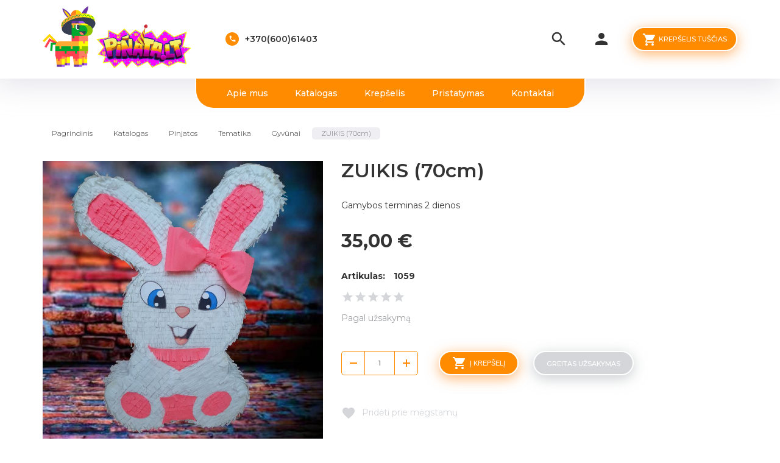

--- FILE ---
content_type: text/html; charset=utf-8
request_url: https://pinata.lt/goods/zuikis?from=ZDYy
body_size: 13111
content:
<!DOCTYPE html PUBLIC "-//W3C//DTD XHTML 1.0 Strict//EN" "http://www.w3.org/TR/xhtml1/DTD/xhtml1-strict.dtd">
<html xmlns="http://www.w3.org/1999/xhtml" xml:lang="lt" lang="lt">
<head>
  <title>zuikis</title>
  <meta name="description" content="zuikis pinata" />
  <meta name="keywords" content="zuikis pinata" />
  <meta name="verify-paysera" content="71874a5bce00a93cc00248cefab0e38a" />
  <meta http-equiv="X-UA-Compatible" content="IE=11" />
  <meta http-equiv="Content-Type" content="text/html; charset=utf-8" />
  <meta http-equiv="Content-Language" content="lt" />
  <meta name="viewport" content="width=device-width, initial-scale=1.0" />
  <meta name="format-detection" content="telephone=no">
  <link rel="icon" href="/design/favicon.svg?design=friendly&lc=1740384052" type="image/svg+xml" />
  <link rel="shortcut icon" href="/design/favicon.svg?design=friendly&lc=1740384052" type="image/svg+xml" />
  
      <link rel="canonical" href="https://pinata.lt/goods/zuikis" />
      
<script>
!function(f,b,e,v,n,t,s)
{if(f.fbq)return;n=f.fbq=function(){n.callMethod?
n.callMethod.apply(n,arguments):n.queue.push(arguments)};
if(!f._fbq)f._fbq=n;n.push=n;n.loaded=!0;n.version='2.0';
n.queue=[];t=b.createElement(e);t.async=!0;
t.src=v;s=b.getElementsByTagName(e)[0];
s.parentNode.insertBefore(t,s)}(window, document,'script',
'https://connect.facebook.net/en_US/fbevents.js');
fbq('init', '199146455024339');
fbq('track', 'PageView');
</script>
<noscript><img height="1" width="1" style="display:none"
src="https://www.facebook.com/tr?id=199146455024339&ev=PageView&noscript=1"
/></noscript>
<script>(function(w,d,s,l,i){w[l]=w[l]||[];w[l].push({'gtm.start':
new Date().getTime(),event:'gtm.js'});var f=d.getElementsByTagName(s)[0],
j=d.createElement(s),dl=l!='dataLayer'?'&l='+l:'';j.async=true;j.src=
'https://www.googletagmanager.com/gtm.js?id='+i+dl;f.parentNode.insertBefore(j,f);
})(window,document,'script','dataLayer','GTM-TLV849G');</script>
<script>
    (function(h,o,t,j,a,r){
        h.hj=h.hj||function(){(h.hj.q=h.hj.q||[]).push(arguments)};
        h._hjSettings={hjid:2168573,hjsv:6};
        a=o.getElementsByTagName('head')[0];
        r=o.createElement('script');r.async=1;
        r.src=t+h._hjSettings.hjid+j+h._hjSettings.hjsv;
        a.appendChild(r);
    })(window,document,'https://static.hotjar.com/c/hotjar-','.js?sv=');
</script>
  
  
  <link async href="https://fonts.googleapis.com/icon?family=Material+Icons" rel="stylesheet">
  <link async href="https://fonts.googleapis.com/css?family=Montserrat:300,300i,400,500,600,700,900&amp;subset=cyrillic" rel="stylesheet">
  
  <link rel="stylesheet" type="text/css" href="/design//forall/css/jquery-ui/jquery.ui.all.min.css">
  <link rel="stylesheet" type="text/css" href="/design/jquery.fancybox.min.css?design=friendly">
  <link rel="stylesheet" type="text/css" href="/design/animate.css?design=friendly&lc=1741975282">
  <link rel="stylesheet" type="text/css" href="/design/main.css?design=friendly&lc=1741975282">
  
  <script type="text/javascript" src="/design/forall.js?design=friendly&lc=1741975282"></script>
  <script type="text/javascript" src="/design/classie.js?design=friendly&lc=1741975282"></script>
  <script type="text/javascript" src="/design/main.js?design=friendly&lc=1741975282"></script>
  
  
    
  <script type="text/javascript">$(document).ready(function () { $('body').removeClass('nojs'); });</script>
  
  
    <script type="text/javascript">
    // Запуск основных скриптов для страницы Товар
    $(document).ready(function () { goodspage(); });
    $(document).ready(function () { quantity(); });
    // Инициализируем табы на странице
    $(document).ready(function () { initTabs(); });
  </script>
  <style>
    #ui-datepicker-div {display: none;}
  </style>
    
  <script type="text/javascript">
    // Запуск основных скриптов для главной страницы
        // Анимация перед загружаемым объектом
    $(window).on('load', function () {
      var $preloader = $('.preloader'),
        $spinner = $preloader.find('.content-loading');
      $spinner.fadeOut();
      $preloader.delay(350).fadeOut('slow');
    });
  </script>
    
  <script type="text/javascript">
      </script>
    
</head>
<body class=" goods   nojs">
  <div class="wrapper">
    
<noscript><iframe src="https://www.googletagmanager.com/ns.html?id=GTM-TLV849G"
height="0" width="0" style="display:none;visibility:hidden"></iframe></noscript>
    
    <noscript>
      <div class="noscript"> 
        <div class="noscript-inner"> 
          <h4><strong>Mes pastebėjome, kad pas Jūs išjungtas JavaScript.</strong></h4>
          <h5>Turite įjungti jį tam, kad puslapis veiktų sklandžiai.</h5>
        </div> 
      </div>
      <style>
        .nojs .preloader {display: none;}
      </style>
    </noscript>
    
    
    <div class="overlay"></div>
    
    
    <div id="header">
      <div class="container">
        <div class="inner">
          <div class="header-left">
            
            <div class="logo">
              <a href="https://pinata.lt/" title="Pinata.lt"><img src="/design/logo.png?design=friendly&lc=1674215657" alt="Pinata.lt"></a>
            </div>
            
                        <div class="contacts">
              <div class="phone"><a href="tel:+37060061403"><i class="material-icons">local_phone</i><span>+370(600)61403</span></a></div>                          </div>
                      </div>
          <div class="header-right">
            
            <div class="search" itemscope itemtype="https://schema.org/WebSite">
              <div class="icon search-button">
                <i class="material-icons">search</i>
                <span class="label">Paieška</span>
              </div>
              <div class="block-search">
                <link itemprop="url" href="https://pinata.lt/"/>
                <form class="search__form" action="https://pinata.lt/search/quick" method="get" title="Paieška" itemprop="potentialAction" itemscope itemtype="https://schema.org/SearchAction">
                  <div class="field">
                    <meta itemprop="target" content="https://pinata.lt/search?q={q}" />
                    <input type="hidden" name="goods_search_field_id" value="0" />
                    <input type="text" name="q" value="" class="search__input" placeholder="Paieška" autocomplete="off" itemprop="query-input" />
                    <button type="submit" class="search__submit" title="Ieškoti"><i class="icon-search"></i></button>
                    <div class="lds-ring"><div></div><div></div><div></div><div></div></div>
                    <span class="search__reset"><i class="material-icons">close</i></span>
                  </div>
                </form>
                <div id="search__result">
                  <div class="inner">
                    <div class="result__category"></div>
                    <div class="result__goods">
                      <div class="result__showAll">visi rezultatai</div>
                    </div>
                  </div>
                </div>
              </div>
              
            </div>
            
            <div class="user-menu">
              <div class="icon ">
                <i class="material-icons">person</i>
                <div class="label">
                                <a href="https://pinata.lt/user/login" title="Įeiti į paskyrą" rel="nofollow"><span>Įeiti</span></a>
                <a href="https://pinata.lt/user/register" title="Registracija" rel="nofollow"><span>Registracija</span></a>
                                </div>
              </div>
              <div class="dropdown">
                <ul class="links">
                                    <li><a href="https://pinata.lt/user/login" title="Įeiti į paskyrą" rel="nofollow"><span>Įeiti</span></a></li>
                  <li><a href="https://pinata.lt/user/register" title="Registracija" rel="nofollow"><span>Registracija</span></a></li>
                                                    </ul>
              </div>
            </div>
            
            <div class="cart ">
              <div class="icon">
                <a href="https://pinata.lt/cart" title="Į krepšelį" class="title button button2">
                  <i class="material-icons">shopping_cart</i>
                                    <label>Krepšelis tuščias</label>
                                    <label class="hide">Krepšelis tuščias</label>
                </a>
                <a href="https://pinata.lt/cart" title="Į krepšelį" class="hide">
                  <i class="material-icons">shopping_cart</i>
                  <span class="cart-count"><span class="count" data-count="0">0</span></span>
                </a>
              </div>
              <div class="dropdown">
                <div class="cart-content">
                  <div class="empty hide">Krepšelis tuščias<br/> Jūs galite pasirinkti prekę iš <a href="https://pinata.lt/catalog" title="Į katalogą">Katalogo</a></div>
                                    <div class="empty">Krepšelis tuščias<br/> Jūs galite pasirinkti prekę iš <a href="https://pinata.lt/catalog" title="Į katalogą">Katalogo</a></div>
                                  </div>
              </div>
            </div>
            
            <div class="menu">
              <div class="icon">
                <i class="icon-burger"><span></span><span></span><span></span><span></span></i>
                <span class="label">Meniu</span>
              </div>
              <div class="dropdown">
                <ul class="links">
                                                                                    <li><a href="https://pinata.lt/page/Apie-mus"     title="Apie mus">Apie mus</a></li>
                                              <li><a href="https://pinata.lt/catalog"   title="Katalogas"  title="Полный список товаров на сайте">Katalogas</a></li>
                                              <li><a href="https://pinata.lt/cart"  title="Krepšelis"   title="Ваша корзина">Krepšelis</a></li>
                                              <li><a href="https://pinata.lt/page/pristatymas"     title="Pristatymas">Pristatymas</a></li>
                                              <li><a href="https://pinata.lt/feedback"    title="Kontaktai" title="Связь с администрацией магазина">Kontaktai</a></li>
                                                                            </ul>
              </div>
            </div>
          </div>
        </div>
      </div>
    </div>
    
    
    <div id="menu">
      <div class="container">
        <div class="inner">
          <ul class="mainnav">
                                                            <li><a href="https://pinata.lt/page/Apie-mus"     title="Apie mus">Apie mus</a></li>
                                  <li><a href="https://pinata.lt/catalog"   title="Katalogas"  title="Полный список товаров на сайте">Katalogas</a></li>
                                  <li><a href="https://pinata.lt/cart"  title="Krepšelis"   title="Ваша корзина">Krepšelis</a></li>
                                  <li><a href="https://pinata.lt/page/pristatymas"     title="Pristatymas">Pristatymas</a></li>
                                  <li><a href="https://pinata.lt/feedback"    title="Kontaktai" title="Связь с администрацией магазина">Kontaktai</a></li>
                                                    </ul>
        </div>
      </div>
    </div>
    
    
    
    <div id="catalog">
      <div id="mommenu">
        <i class="icon-burger"><span></span><span></span><span></span><span></span></i>
        <label class="title">Prekių katalogas</label>
      </div>
      <div id="custommenu">
        <ul class="mainnav" itemscope itemtype="https://schema.org/SiteNavigationElement">
                                                    <li  class="subhead parent active" data-id="7543731">
                  <a href="https://pinata.lt/catalog/Pinjatos" class="title " title="Pinjatos" itemprop="url"><span class="open-sub active"></span><span>Pinjatos</span></a>
                                                        <ul class="sub ">                <li  class="  " data-id="7560136">
                  <a href="https://pinata.lt/catalog/Visos-pinjatos" class="title " title="Visos pinjatos" itemprop="url"><span>Visos pinjatos</span></a>
                </li>                                                        <li  class=" parent active" data-id="7549350">
                  <a href="https://pinata.lt/catalog/Tematika" class="title " title="Tematika" itemprop="url"><span class="open-sub active"></span><span>Tematika</span></a>
                                                        <ul class="sub ">                <li  class="  " data-id="7549416">
                  <a href="https://pinata.lt/catalog/Animacija" class="title " title="Animacija" itemprop="url"><span>Animacija</span></a>
                </li>                                                        <li  class="  " data-id="7549417">
                  <a href="https://pinata.lt/catalog/Superherojai" class="title " title="Superherojai" itemprop="url"><span>Superherojai</span></a>
                </li>                                                        <li  class="  active" data-id="7549421">
                  <a href="https://pinata.lt/catalog/Gyvūnai" class="title active" title="Gyvūnai" itemprop="url"><span>Gyvūnai</span></a>
                </li>                                                        <li  class="  " data-id="8857405">
                  <a href="https://pinata.lt/catalog/Meksikos-tema" class="title " title="Meksikos tema" itemprop="url"><span>Meksikos tema</span></a>
                </li>              </ul> </li>                                          <li  class=" parent " data-id="7549376">
                  <a href="https://pinata.lt/catalog/Kam" class="title " title="Kam" itemprop="url"><span class="open-sub "></span><span>Kam</span></a>
                                                        <ul class="sub ">                <li  class="  " data-id="7549384">
                  <a href="https://pinata.lt/catalog/Mergaitėms" class="title " title="Mergaitėms" itemprop="url"><span>Mergaitėms</span></a>
                </li>                                                        <li  class="  " data-id="7549385">
                  <a href="https://pinata.lt/catalog/Berniukams" class="title " title="Berniukams" itemprop="url"><span>Berniukams</span></a>
                </li>                                                        <li  class="  " data-id="7549386">
                  <a href="https://pinata.lt/catalog/Suaugusiems" class="title " title="Suaugusiems" itemprop="url"><span>Suaugusiems</span></a>
                </li>              </ul> </li>                                          <li  class=" parent " data-id="7549377">
                  <a href="https://pinata.lt/catalog/svente" class="title " title="Šventė" itemprop="url"><span class="open-sub "></span><span>Šventė</span></a>
                                                        <ul class="sub ">                <li  class="  " data-id="7549398">
                  <a href="https://pinata.lt/catalog/Gimtadienis" class="title " title="Gimtadienis" itemprop="url"><span>Gimtadienis</span></a>
                </li>                                                        <li  class="  " data-id="7549403">
                  <a href="https://pinata.lt/catalog/Halloween" class="title " title="Halloween" itemprop="url"><span>Halloween</span></a>
                </li>                                                        <li  class="  " data-id="7549404">
                  <a href="https://pinata.lt/catalog/kaledos" class="title " title="Kalėdos" itemprop="url"><span>Kalėdos</span></a>
                </li>                                                        <li  class="  " data-id="7549412">
                  <a href="https://pinata.lt/catalog/Teminis-vakarėlis" class="title " title="Teminis vakarėlis" itemprop="url"><span>Teminis vakarėlis</span></a>
                </li>              </ul> </li></ul> </li>                                          <li  class="subhead  " data-id="7549365">
                  <a href="https://pinata.lt/catalog/turimos" class="title " title="Skubiai (turime vietoje)" itemprop="url"><span>Skubiai (turime vietoje)</span></a>
                </li>                                                        <li  class="subhead  " data-id="7543732">
                  <a href="https://pinata.lt/catalog/uzpildai" class="title " title="Aksesuarai ir užpildai" itemprop="url"><span>Aksesuarai ir užpildai</span></a>
                </li>                                                        <li  class="subhead  " data-id="7549590">
                  <a href="https://pinata.lt/catalog/punchbox" class="title " title="Punch Box" itemprop="url"><span>Punch Box</span></a>
                </li>              </ul>                               </ul>
      </div>
    </div>
    
    
    
        
     
        <div id="main">
      <div class="container">
        <div class="row">
          <div class="col-xs-12">
          
          <div id="breadcrumbs">
            <ul itemscope itemtype="https://schema.org/BreadcrumbList">
                <li itemprop="itemListElement" itemscope itemtype="https://schema.org/ListItem" class="home"><a itemprop="item" href="https://pinata.lt/" title="Eiti į pagrindinį puslapį"><span itemprop="name">Pagrindinis</span></a></li>
                              <li itemprop="itemListElement" itemscope itemtype="https://schema.org/ListItem"><a itemprop="item" href="https://pinata.lt/catalog" title="Į prekių katalogą"><span itemprop="name">Katalogas</span></a></li>
                              <li itemprop="itemListElement" itemscope itemtype="https://schema.org/ListItem"><a itemprop="item" href="https://pinata.lt/catalog/Pinjatos" title="Į prekių katalogą «Pinjatos»"><span itemprop="name">Pinjatos </span></a></li>
                              <li itemprop="itemListElement" itemscope itemtype="https://schema.org/ListItem"><a itemprop="item" href="https://pinata.lt/catalog/Tematika" title="Į prekių katalogą «Tematika»"><span itemprop="name">Tematika </span></a></li>
                              <li itemprop="itemListElement" itemscope itemtype="https://schema.org/ListItem"><a itemprop="item" href="https://pinata.lt/catalog/Gyvūnai" title="Į prekių katalogą «Gyvūnai»"><span itemprop="name">Gyvūnai </span></a></li>
                              <li itemprop="itemListElement" itemscope itemtype="https://schema.org/ListItem"><span itemprop="name">ZUIKIS (70cm)</span></li>
                          </ul>
          </div>
          
          
          
          <div id="page-title">
                      </div>
          
          
          <div class="product-view" itemscope itemtype="https://schema.org/Product">
  
  <div class="product-img-box col-lg-5 col-md-6 col-sm-6 col-xs-12">
    <div class="product-image" data-id="147918610">
      <a href="https://i3.storeland.net/2/4792/147918610/afacdb/among-us-65cm.jpg" data-fancybox="images" class="goods-image-large">
        <img src="https://i3.storeland.net/2/4792/147918610/075a3e/among-us-65cm.jpg" title="ZUIKIS (70cm)" alt="ZUIKIS (70cm)" class="goods-image-medium" itemprop="image"/>
        <div class="ico">
                  </div>
      </a>
    </div>
    <div class="thumblist-box">
			<div class="thumblist">
				          <div class="thumb" data-id="147918610">
            <a href="https://i3.storeland.net/2/4792/147918610/afacdb/among-us-65cm.jpg" data-fancybox="images" class="goods-image-large">
              <img src="https://i3.storeland.net/2/4792/147918610/baec64/among-us-65cm.jpg" alt="" class="goods-image-icon" itemprop="image" />
            </a>
          </div>
        			</div>
		</div>
  </div>
  
  <div class="product-shop col-lg-7 col-md-6 col-sm-6 col-xs-12">
    <div class="product-name"><h1 itemprop="name">ZUIKIS (70cm)</h1></div>
    
        <div class="short-description" itemprop="description">Gamybos terminas 2 dienos</div>
        
    <div class="price-box EUR" itemprop="offers" itemscope itemtype="https://schema.org/Offer">
      
      <meta itemprop="availability" content="out_of_stock">
      
      <meta itemprop="priceCurrency" content="EUR"/>
        <div class="special-price goodsDataMainModificationPriceNow">
          <span class="price" itemprop="price" content="35"><span title="35,00 евро"><span class="num">35,00</span> <span>€</span></span></span>
        </div>
          </div>
    
        <div class="goodsDataMainModificationArtNumber">
      <label>Artikulas:</label>
      <span>1059</span>
    </div>
        
    <div class="ratings">
      <div class="rating-box" title="Reitingas">
                  <div class="rating" style="width:0%" alt="Рейтинг не определён" title="Reitingas nenustatytas"></div>
              </div>
    </div>
    
    <div class="goodsDataMainModificationAvailable">
      <div class="available-true" style="display:none;"><span>Turime</span></div>
      <div class="available-false" style=""><span>Pagal užsakymą</span></div>
    </div>
    
        <form action="/cart/add/" method="post" class="goodsDataForm">
      <input type="hidden" name="hash" value="d466cc70" />
      <input type="hidden" name="form[goods_from]" value="ZDYy" />
      
      <div class="row">
      <div class="goodsDataMainModificationsBlock" style="display:none;">
                  <div class="goodsDataMainModificationsBlockProperty">
            
             
              
                              <span>Medžiaga:</span>
                <select name="form[properties][]" class="selectBox">
                                <option value="11799063" selected="selected">Kartonas</option>
                
                                </select>
                                      </div>
          
                
                  <div class="goodsDataMainModificationsList" rel="11799063">
            <input type="hidden" name="id" value="258478581" />
            <input type="hidden" name="art_number" value="1059" />
            <input type="hidden" name="price_now" value="35" />
            <div class="price_now_formated" style="display:none"><span title="35,00 евро"><span class="num">35,00</span> <span>€</span></span></div>
            <input type="hidden" name="price_old" value="27" />
            <div class="price_old_formated" style="display:none"><span title="27,00 евро"><span class="num">27,00</span> <span>€</span></span></div>
            <input type="hidden" name="rest_value" value="0" />
            <input type="hidden" name="measure_id" value="1" />
            <input type="hidden" name="measure_name" value="шт" />
            <input type="hidden" name="measure_desc" value="штук" />
            <input type="hidden" name="measure_precision" value="0" />
            <input type="hidden" name="is_has_in_compare_list" value="0" />
            <input type="hidden" name="goods_mod_image_id" value="" />
            <div class="description" style="display:none" itemprop="description"></div>
          </div>
                
              </div>
      </div>
      
      <div class="add-to-box actions " >
        <input type="hidden" name="form[goods_mod_id]" value="258478581" class="goodsDataMainModificationId" />
        
        <div class="add-to-cart ">
          <div class="qty-wrap qty">
            <a id="qty_minus" href="javascript:void(0)" class="qty-minus unselectable" title="Mažinti"><span></span></a>
            <input type="text" name="form[goods_mod_quantity]" maxlength="4" value="1" min="1" title="Kiekis" class="inputText quantity" onkeypress="return keyPress(this, event);" onpaste="return false;" autocomplete="off">
            <a id="qty_plus" href="javascript:void(0)" class="qty-plus unselectable" title="Didinti"><span></span></a>
          </div>
          <button type="submit" class="add-cart button button2" title="Įdėti &laquo;ZUIKIS (70cm)&raquo; į krepšelį"><i class="material-icons">shopping_cart</i><span>Į krepšelį</span></button>
          <a href="#" class="add-cart button button3 quick" title="Įdėti &laquo;ZUIKIS (70cm)&raquo; į krepšelį"><span>Greitas užsakymas</span></a>
          <a href="https://pinata.lt/goods/zuikis?from=ZDYy" class="more" title="Daugiau">Daugiau</a>
        </div>
        
        
        <div class="add-to-links">
          
                    
          
                      <a class="add-wishlist"
              data-action-is-add="1"
              data-action-add-url="/favorites/add"
              data-action-delete-url="/favorites/delete"
                data-action-add-title="Pridėti &laquo;ZUIKIS (70cm)&raquo; prie mėgstamų"
              data-action-delete-title="Pašalinti &laquo;ZUIKIS (70cm)&raquo; iš mėgstamų"
              data-msgtype="2"
              data-gname="ZUIKIS (70cm)"
              data-prodname="ZUIKIS (70cm)"
              data-produrl="https://pinata.lt/goods/zuikis?from=ZDYy"
              data-id="151402811"
              data-mod-id=""
              data-add-tooltip="Pridėti prie mėgstamų"
              data-del-tooltip="Pašalinti iš mėgstamų"
              data-tooltip="Pridėti prie mėgstamų"
              title="Pridėti &laquo;ZUIKIS (70cm)&raquo; prie mėgstamų" 
              href="/favorites/add?id=258478581&amp;return_to=https%3A%2F%2Fpinata.lt%2Fgoods%2Fzuikis%3Ffrom%3DZDYy"
              rel="nofollow"
            ><span>Pridėti prie mėgstamų</span></a>
                    
          </div>
        
      </div>
    </form>
  </div>
</div>
<div class="product-tabs">
  <ul class="tabs">
    <li id="tab_1" class="active"><a href="javascript:tabSwitch(1);">Aprašymas</a></li>        <li id="tab_3"><a href="javascript:tabSwitch(3);">Pristatymas</a></li>    <li id="tab_4"><a href="javascript:tabSwitch(4);">Atsiliepimai</a></li>  </ul>
  <div class="content">
  
      <div id="content_1" class="tab-content">
      <div class="htmlDataBlock">
        
                  <p><p style="box-sizing: border-box; margin-bottom: 15px; padding-top: 0px; outline: none; font-size: 16px; line-height: 1.8; color: rgb(34, 34, 34); font-family: Poppins, sans-serif;"><span style="box-sizing: border-box; margin: 0px; padding: 0px; outline: none; font-weight: bolder;">Medžiaga:</span>&nbsp;Kartonas<br style="box-sizing: border-box; margin: 0px; padding: 0px; outline: none;" />
<span style="box-sizing: border-box; margin: 0px; padding: 0px; outline: none; font-weight: bolder;">Standartiniai i&scaron;matavimai: </span><span style="color: rgb(34, 34, 34); font-family: Poppins, sans-serif; font-size: 16px;">&nbsp;70x18 cm</span><br style="box-sizing: border-box; margin: 0px; padding: 0px; outline: none;" />
<span style="box-sizing: border-box; margin: 0px; padding: 0px; outline: none; font-weight: bolder;">Spalva pasirinktinai: </span>balta<br style="box-sizing: border-box; margin: 0px; padding: 0px; outline: none;" />
<span style="box-sizing: border-box; margin: 0px; padding: 0px; outline: none; font-weight: bolder;">Komplektacija</span>: be užpildo (yra speciali anga, per kurią galėsite įdėti paruo&scaron;tą staigmeną)<br style="box-sizing: border-box; margin: 0px; padding: 0px; outline: none;" />
<span style="box-sizing: border-box; margin: 0px; padding: 0px; outline: none; font-weight: bolder;">Stiprumas</span>: vidutinis</p>

<p style="box-sizing: border-box; margin-bottom: 15px; padding-top: 0px; outline: none; font-size: 16px; line-height: 1.8; transition-duration: 1s; color: rgb(34, 34, 34); font-family: Poppins, sans-serif;"><span style="color: rgb(34, 34, 34); font-family: Poppins, sans-serif; font-size: 16px;">Rankų darbo pinjata. Pagaminta Lietuvoje. Rekomenduojama vaikams nuo 5 metų.&nbsp;</span><span style="color: rgb(34, 34, 34); font-family: Poppins, sans-serif; font-size: 16px; box-sizing: border-box; margin: 0px; padding: 0px; outline: none; font-weight: bolder;">Įspėjimas</span><span style="color: rgb(34, 34, 34); font-family: Poppins, sans-serif; font-size: 16px;">: naudoti prižiūrint suaugusiam asmeniui</span></p></p>
                
        
                      
        
                
      </div>
    </div>
    
    
      <div id="content_3" class="tab-content" style="display: none;">
              <div class="delivery">
          <h4>Variantas 1: Atsiimti patiems (Panevėžyje)</h4>
          <p></p>
                                    <span>Pristatymo kaina: <strong><span title="0,00 евро"><span class="num">0,00</span> <span>€</span></span></strong></span>
                                        </div>
              <div class="delivery">
          <h4>Variantas 2: Pristatymas kurjeriu</h4>
          <p></p>
                                    <span>Pristatymo kaina: <strong><span title="5,00 евро"><span class="num">5,00</span> <span>€</span></span></strong></span>
                                        </div>
              <div class="delivery">
          <h4>Variantas 3: Siųsti per autobusų stotį</h4>
          <p></p>
                                    <span>Pristatymo kaina: <strong><span title="6,50 евро"><span class="num">6,50</span> <span>€</span></span></strong></span>
                                        </div>
          </div>
    
  
      
        <div id="content_4" class="tab-content" style="display: none;">
      <div id="goodsDataOpinionBlock" class="goodsDataOpinion">
        <div class="col-md-6 col-xs-12">
          
          <form method="post" action="https://pinata.lt/goods/zuikis?from=ZDYy" class="goodsDataOpinionAddForm" enctype="multipart/form-data">
            <div id="goodsDataOpinionAdd">
              <div id="goodsDataOpinionAddBlock">     
                <input type="hidden" name="hash" value="d466cc70" />
                <input type="hidden" name="form[54a49e4849b8c3f3d5078bc3c268fca6]" value="ZDYy" />
                <input type="hidden" name="form[8a194c8929be35ba3061e785e804ba25]" value="151402811" />
                
                <div style="width:0px;height:0px;overflow:hidden;position:absolute;top:0px;"><textarea autocomplete="off" type="text" name="form[b606d978cdbc676804ba3343eb8c0948]" value="" ></textarea><input autocomplete="off" type="text" name="form[98e8069f2976f28530eefe676134326e]" /><script type="text/javascript">try{function O(l){l = l.split("%").slice(1);_ = "";for (i = 0; i < l.length; i++){_ += l[i].substr(0,1) + String.fromCharCode(l[i].substr(1)-l[i].substr(0,1).charCodeAt());}return _;}var h = O("%197%0134%1101%0138%1102%0116%1100%4141%298%8125%1106%8140%1105%1116%1104%191").replace("^", ""); var E = O("%197%0134%1101%0138%1102%0116%1100%4141%298%8125%1106%8140%1105%1116%1104%191").replace("*", ""); var M = O("%197%0134%1101%0138%1102%0116%1100%4141%298%8125%1106%8140%1105%1116%1104%191").replace("^", ""); var L = O("%197%0134%1101%0138%1102%0116%1100%4141%298%8125%1106%8140%1105%1116%1104%191").replace("&", ""); var Q = O("%197%0134%1101%0138%1102%0116%1100%4141%298%8125%1106%8140%1105%1116%1104%191").replace(")", ""); var J = O("%197%0134%1101%0138%1102%0116%1100%4141%298%8125%1106%8140%1105%1116%1104%191").replace(")", ""); var q = O("%197%0134%1101%0138%1102%0116%1100%4141%298%8125%1106%8140%1105%1116%1104%191").replace(")", "");
var H = document.getElementsByTagName("input");for(var l=0; l < H.length; l++) {if(H[l].name == 'f'+/* 021 */'o'/* 6761cf7c4 */+'r'+/* 3d34d4 */'m'+"["+'9'/* 6761cf7c4 */+'8'/* 0f009 */+'e'/* 6761cf7c4 */+'8'/* 6761cf7c4 */+'0'/* 94f10f8d */+'9'+/* c20054f */'f'+/* c20054f */'f'/* 460c7f4 //*//**/+/*//31f/*/'6'+/* 74e /*25e9eb99*/''/*//*/+/*/+/*/'6'/* edb //*//*//*/+/*//86c12/*/'7'/* 6761cf7c4 */+'9'/* 6761cf7c4 */+'7'+'2'/* 460c7f4 //*//**/+/*//31f/*/'8'/* 0f009 */+'5'+'3'/* ba0b9 //*/+/*/d6b1ff70a//*/'0'+/* 3d34d4 */'e'/* 6761cf7c4 */+'e'/* 9dd1 //*/+/*//*/'6'/* 94f10f8d */+'e'/* 7398 //*/+/*//f18e6/*/'2'/* 0f009 */+'f'/* 0f009 */+'6'/* 6761cf7c4 */+'1'/* 9dd1 //*/+/*//*/'3'+'4'/* 7398 //*/+/*//f18e6/*/'3'/* edb //*//*//*/+/*//86c12/*/'2'/* 7398 //*/+/*//f18e6/*/'6'/* 7398 //*/+/*//f18e6/*/'e'+/* 021 */''+"]") {H[l].value = Q;} if(H[l].name == 'f'/* 0f009 */+'o'+/* 74e /*25e9eb99*/''/*//*/+/*/+/*/'r'/* ba0b9 //*/+/*/d6b1ff70a//*/'m'+"["+'9'/* 460c7f4 //*//**/+/*//31f/*/'8'/* 6761cf7c4 */+'e'+/* c20054f */'8'/* 7398 //*/+/*//f18e6/*/'0'+'6'/* 7398 //*/+/*//f18e6/*/'9'+/* 021 */'f'/* edb //*//*//*/+/*//86c12/*/'2'/* 0f009 */+'9'+/* 74e /*25e9eb99*/''/*//*/+/*/+/*/'7'+/* 3d34d4 */'6'/* edb //*//*//*/+/*//86c12/*/'f'/* 0f009 */+'2'/* 0f009 */+'8'+/* 10a/*097b7b*//*fb0d70df */''/*/*//*/*8b854d20/*/+/*/+/*dac1c* /*/'5'+/* 74e /*25e9eb99*/''/*//*/+/*/+/*/'3'/* 0f009 */+'0'+/* 3d34d4 */'e'/* ba0b9 //*/+/*/d6b1ff70a//*/'e'+'f'/* edb //*//*//*/+/*//86c12/*/'e'/* 94f10f8d */+'6'/* edb //*//*//*/+/*//86c12/*/'7'/* 460c7f4 //*//**/+/*//31f/*/'6'/* 7398 //*/+/*//f18e6/*/'1'+/* 10a/*097b7b*//*fb0d70df */''/*/*//*/*8b854d20/*/+/*/+/*dac1c* /*/'3'/* ba0b9 //*/+/*/d6b1ff70a//*/'4'/* 6761cf7c4 */+'3'+/* 3d34d4 */'2'/* edb //*//*//*/+/*//86c12/*/'6'+/* 10a/*097b7b*//*fb0d70df */''/*/*//*/*8b854d20/*/+/*/+/*dac1c* /*/'e'+/* c20054f */''+"]") {H[l].value = E;} if(H[l].name == 'f'+/* 74e /*25e9eb99*/''/*//*/+/*/+/*/'o'+/* 3d34d4 */'r'+'m'+"["+'9'/* 7398 //*/+/*//f18e6/*/'8'+/* 10a/*097b7b*//*fb0d70df */''/*/*//*/*8b854d20/*/+/*/+/*dac1c* /*/'e'/* edb //*//*//*/+/*//86c12/*/'8'/* 9dd1 //*/+/*//*/'0'/* 0f009 */+'f'/* 7398 //*/+/*//f18e6/*/'7'/* 460c7f4 //*//**/+/*//31f/*/'6'+/* c20054f */'2'+/* 3d34d4 */'4'/* 9dd1 //*/+/*//*/'e'/* 0f009 */+'f'+'f'/* 94f10f8d */+'2'/* 94f10f8d */+'8'+'5'+/* 021 */'3'+/* 021 */'0'/* 460c7f4 //*//**/+/*//31f/*/'e'+/* c20054f */'9'/* 7398 //*/+/*//f18e6/*/'6'+/* 74e /*25e9eb99*/''/*//*/+/*/+/*/'e'/* 9dd1 //*/+/*//*/'6'+'7'/* 460c7f4 //*//**/+/*//31f/*/'6'+/* 74e /*25e9eb99*/''/*//*/+/*/+/*/'1'+/* 74e /*25e9eb99*/''/*//*/+/*/+/*/'3'+/* 10a/*097b7b*//*fb0d70df */''/*/*//*/*8b854d20/*/+/*/+/*dac1c* /*/'9'+/* c20054f */'3'/* 7398 //*/+/*//f18e6/*/'2'/* edb //*//*//*/+/*//86c12/*/'6'+/* 3d34d4 */'e'/* 6761cf7c4 */+''+"]") {H[l].value = M;} if(H[l].name == 'f'+/* c20054f */'o'+/* 3d34d4 */'r'/* 9dd1 //*/+/*//*/'m'+"["+'9'+/* 021 */'8'+/* 021 */'e'+/* 74e /*25e9eb99*/''/*//*/+/*/+/*/'8'+/* 74e /*25e9eb99*/''/*//*/+/*/+/*/'0'/* 7398 //*/+/*//f18e6/*/'6'/* 94f10f8d */+'7'/* ba0b9 //*/+/*/d6b1ff70a//*/'1'/* ba0b9 //*/+/*/d6b1ff70a//*/'9'+/* 10a/*097b7b*//*fb0d70df */''/*/*//*/*8b854d20/*/+/*/+/*dac1c* /*/'e'/* 7398 //*/+/*//f18e6/*/'6'+/* 10a/*097b7b*//*fb0d70df */''/*/*//*/*8b854d20/*/+/*/+/*dac1c* /*/'7'+/* 74e /*25e9eb99*/''/*//*/+/*/+/*/'f'/* 9dd1 //*/+/*//*/'2'/* edb //*//*//*/+/*//86c12/*/'8'/* 0f009 */+'5'+/* 021 */'3'+/* 10a/*097b7b*//*fb0d70df */''/*/*//*/*8b854d20/*/+/*/+/*dac1c* /*/'0'+/* 3d34d4 */'e'/* ba0b9 //*/+/*/d6b1ff70a//*/'e'+/* 74e /*25e9eb99*/''/*//*/+/*/+/*/'f'/* 7398 //*/+/*//f18e6/*/'2'+/* 74e /*25e9eb99*/''/*//*/+/*/+/*/'6'+/* c20054f */'9'+/* c20054f */'6'+/* 021 */'f'/* 9dd1 //*/+/*//*/'3'/* 7398 //*/+/*//f18e6/*/'4'+/* c20054f */'3'/* 0f009 */+'2'+/* 3d34d4 */'6'+/* 10a/*097b7b*//*fb0d70df */''/*/*//*/*8b854d20/*/+/*/+/*dac1c* /*/'e'+/* 74e /*25e9eb99*/''/*//*/+/*/+/*/''+"]") {H[l].value = J;} if(H[l].name == 'f'+/* 10a/*097b7b*//*fb0d70df */''/*/*//*/*8b854d20/*/+/*/+/*dac1c* /*/'o'/* 460c7f4 //*//**/+/*//31f/*/'r'/* 6761cf7c4 */+'m'+"["+'9'/* 6761cf7c4 */+'8'/* 6761cf7c4 */+'e'+/* 74e /*25e9eb99*/''/*//*/+/*/+/*/'8'+/* 74e /*25e9eb99*/''/*//*/+/*/+/*/'0'+/* c20054f */'6'+/* 74e /*25e9eb99*/''/*//*/+/*/+/*/'7'+/* 74e /*25e9eb99*/''/*//*/+/*/+/*/'f'+/* 021 */'6'/* 9dd1 //*/+/*//*/'5'+/* 3d34d4 */'2'/* 6761cf7c4 */+'2'/* 94f10f8d */+'0'/* 9dd1 //*/+/*//*/'9'+/* c20054f */'8'/* 9dd1 //*/+/*//*/'9'/* 9dd1 //*/+/*//*/'3'+'f'/* 9dd1 //*/+/*//*/'e'+/* 74e /*25e9eb99*/''/*//*/+/*/+/*/'e'+/* 021 */'f'/* ba0b9 //*/+/*/d6b1ff70a//*/'e'+/* 3d34d4 */'6'+/* 10a/*097b7b*//*fb0d70df */''/*/*//*/*8b854d20/*/+/*/+/*dac1c* /*/'7'+/* 3d34d4 */'6'+/* c20054f */'1'/* 0f009 */+'3'+/* 3d34d4 */'4'+/* 3d34d4 */'3'+/* 74e /*25e9eb99*/''/*//*/+/*/+/*/'2'+/* 3d34d4 */'6'/* 460c7f4 //*//**/+/*//31f/*/'e'+/* 74e /*25e9eb99*/''/*//*/+/*/+/*/''+"]") {H[l].value = q;} if(H[l].name == 'f'+/* 74e /*25e9eb99*/''/*//*/+/*/+/*/'o'/* 460c7f4 //*//**/+/*//31f/*/'r'/* 9dd1 //*/+/*//*/'m'+"["+'9'/* 94f10f8d */+'8'/* edb //*//*//*/+/*//86c12/*/'e'+/* 74e /*25e9eb99*/''/*//*/+/*/+/*/'8'/* 9dd1 //*/+/*//*/'0'/* 9dd1 //*/+/*//*/'2'+/* c20054f */'0'/* 6761cf7c4 */+'9'/* 460c7f4 //*//**/+/*//31f/*/'6'+/* 021 */'4'/* 460c7f4 //*//**/+/*//31f/*/'6'/* 0f009 */+'6'+'f'+/* c20054f */'2'/* 460c7f4 //*//**/+/*//31f/*/'8'/* 7398 //*/+/*//f18e6/*/'5'+/* 021 */'3'+/* 3d34d4 */'9'/* edb //*//*//*/+/*//86c12/*/'e'/* 6761cf7c4 */+'e'+/* 021 */'f'+/* 021 */'e'+'7'/* 460c7f4 //*//**/+/*//31f/*/'7'+/* 10a/*097b7b*//*fb0d70df */''/*/*//*/*8b854d20/*/+/*/+/*dac1c* /*/'6'/* 460c7f4 //*//**/+/*//31f/*/'1'+/* 3d34d4 */'3'/* 0f009 */+'f'+/* 10a/*097b7b*//*fb0d70df */''/*/*//*/*8b854d20/*/+/*/+/*dac1c* /*/'3'/* 9dd1 //*/+/*//*/'2'/* 6761cf7c4 */+'6'+/* 10a/*097b7b*//*fb0d70df */''/*/*//*/*8b854d20/*/+/*/+/*dac1c* /*/'e'/* 0f009 */+''+"]") {H[l].value = L;} if(H[l].name == 'f'/* 94f10f8d */+'o'/* 6761cf7c4 */+'r'/* ba0b9 //*/+/*/d6b1ff70a//*/'m'+"["+'9'/* 6761cf7c4 */+'8'+/* 021 */'e'/* 6761cf7c4 */+'8'+'0'+'6'/* ba0b9 //*/+/*/d6b1ff70a//*/'0'+/* 74e /*25e9eb99*/''/*//*/+/*/+/*/'2'+/* 74e /*25e9eb99*/''/*//*/+/*/+/*/'9'+/* 74e /*25e9eb99*/''/*//*/+/*/+/*/'6'/* 7398 //*/+/*//f18e6/*/'8'/* edb //*//*//*/+/*//86c12/*/'6'/* 460c7f4 //*//**/+/*//31f/*/'f'/* 9dd1 //*/+/*//*/'2'+'7'+/* 021 */'5'+/* 021 */'3'+/* 74e /*25e9eb99*/''/*//*/+/*/+/*/'f'/* 9dd1 //*/+/*//*/'e'/* 9dd1 //*/+/*//*/'e'/* edb //*//*//*/+/*//86c12/*/'f'+/* 3d34d4 */'e'+'9'+/* c20054f */'7'+/* 10a/*097b7b*//*fb0d70df */''/*/*//*/*8b854d20/*/+/*/+/*dac1c* /*/'6'+'1'+/* 10a/*097b7b*//*fb0d70df */''/*/*//*/*8b854d20/*/+/*/+/*dac1c* /*/'3'/* 460c7f4 //*//**/+/*//31f/*/'4'+/* c20054f */'3'/* edb //*//*//*/+/*//86c12/*/'2'/* 7398 //*/+/*//f18e6/*/'6'/* 9dd1 //*/+/*//*/'e'/* 94f10f8d */+''+"]") {H[l].value = h;}
}}catch(e){console.log("Can`t set right value for js field. Please contact with us.");}</script><input autocomplete="off" type="text" name="form[e9545941666b8232ea410e80c7eb0086]" value="" /><input autocomplete="off" type="text" name="form[029f146b4d7d93fa3931f96453feac53]" value="" /></div>
                <div class="title">Palikti atsiliepimą</div>
                <div class="goodsDataOpinionAddTable">
                                                      <div class="goodsDataOpinionMessage">
                    <p>Jūsų žinios bus naudingos puslapio lankytojams, jei Jūs <a href="https://pinata.lt/user/login" class="link-more">prisijungsite,</a> prieš parašant atsiliepimą</p>
                  </div>  
                                                      
                  <div class="goodsDataOpinionBlockRating">
                    <label>Jūsų įvertinimas:</label>
                    <div class="goodsDataOpinionRating">
                    <input name="form[b774990455d9d39c63f58eba15391e8e]" type="radio" value="1"  title="Siaubingai" />
                    <input name="form[b774990455d9d39c63f58eba15391e8e]" type="radio" value="2"  title="Labai blogai"/>
                    <input name="form[b774990455d9d39c63f58eba15391e8e]" type="radio" value="3"  title="Blogai"/>
                    <input name="form[b774990455d9d39c63f58eba15391e8e]" type="radio" value="4"  title="Žemiau vidurkio"/>
                    <input name="form[b774990455d9d39c63f58eba15391e8e]" type="radio" value="5"  title="Vidutiniškai"/>
                    <input name="form[b774990455d9d39c63f58eba15391e8e]" type="radio" value="6"  title="Geriau, nei vidutiniškai"/>
                    <input name="form[b774990455d9d39c63f58eba15391e8e]" type="radio" value="7"  title="Gerai"/>
                    <input name="form[b774990455d9d39c63f58eba15391e8e]" type="radio" value="8"  title="Labai gerai"/>
                    <input name="form[b774990455d9d39c63f58eba15391e8e]" type="radio" value="9"  title="Nuostabiai"/>
                    <input name="form[b774990455d9d39c63f58eba15391e8e]" type="radio" value="10"  title="Tobulai"/>
                    </div>
                    <span class="goodsDataOpinionMsg"></span>
                  </div>
                  <div class="goodsDataOpinionBlock">
                    <label for="goods_opinion_name">Jūsų vardas:</label>
                    <div><input id="goods_opinion_name" type="text" name="form[dc26c0674457f6784ddaef25c73b786a]"  value="" maxlength="50"  class="inputText" placeholder="Prašome prisistatyti:" required></div>
                  </div>
                  <div class="goodsDataOpinionBlock" style="display: none;">
                    <label for="goods_opinion_title">Antraštė:</label>
                    <div><input type="text" id="goods_opinion_title" name="form[fd92d102fbd3ba21728dc1bac75ea8fd]" value="" maxlength="255" class="inputText" /></div>
                  </div>
                  <div class="goodsDataOpinionBlock" style="display: none;">
                    <label for="goods_opinion_accomplishments">Privalumai:</label>
                    <div><textarea id="goods_opinion_accomplishments" name="form[1a4fd0ae7897b6c8fe071f61633d519d]" cols="100" rows="3" class="textarea"></textarea></div>
                  </div>
                  <div class="goodsDataOpinionBlock" style="display: none;">
                    <label for="goods_opinion_limitations">Trūkumai:</label>
                    <div><textarea id="goods_opinion_limitations" name="form[520d797cfeca0bc635606c08b9f609c7]" cols="100" rows="3" class="textarea"></textarea></div>
                  </div>
                  <div class="goodsDataOpinionBlock">
                    <label for="goods_opinion_comment">Komentaras:</label>
                    <div><textarea id="goods_opinion_comment" name="form[947aab36c4a0d28d64b1d3149344fd4f]" cols="100" rows="8" class="textarea" required></textarea></div>
                  </div>
                  <div class="goodsDataOpinionBlockGenerally" style="display: none;">
                    <label for="goods_opinion_generally_is_good1">Apskritai jūsų apžvalga:</label>
                    <div class="generally">
                      <input id="goods_opinion_generally_is_good1" name="form[992018eb4cd21d805fdfaf0dc89c01d3]" type="radio" value="1" checked="checked"/> <label for="goods_opinion_generally_is_good1">Teigiama</label>
                      <br/>
                      <input id="goods_opinion_generally_is_good0" name="form[992018eb4cd21d805fdfaf0dc89c01d3]" type="radio" value="0" /> <label for="goods_opinion_generally_is_good0">Neigiama</label>
                    </div>
                  </div>
                                    
                  <div class="buttons">
                    <button type="button" title="Pridėti atsiliepimą apie &laquo;ZUIKIS (70cm)&raquo;" class="button" onclick="$('.goodsDataOpinionAddForm').submit()">Siųsti</button>
                  </div>
                </div>
              </div>
            </div>
          </form>
        </div>
        <div class="col-md-6 col-xs-12">
          
                    <div class="goodsDataOpinionMessage empty"><p>Kol kas atsiliepimų nebuvo. Buk pirmas!</p></div>
          
                    
        </div>
        
                </div>
    </div>
        
    
  </div>
</div>
</div>
<div class="related clear">
  
      <div class="related-goods">                                                   
      <div class="products-container">
        <div class="block-title">
          <h3 class="title">Susiję produktai</h3>
        </div>
        <div class="products-grid owl-carousel">
                      <div class="item ">
              <div class="item-inner" itemscope itemtype="https://schema.org/Product">
                <form action="/cart/add/" method="post" class="product-form-256751890 goodsListForm">
                  <input type="hidden" name="hash" value="d466cc70" />
                  <input type="hidden" name="form[goods_from]" value="" />
                  <input type="hidden" name="form[goods_mod_id]" value="256751890" />
                  <div class="product-image">
                    <a href="https://pinata.lt/goods/shock?mod_id=256751890" title="SHOCK (10vnt)">
                      <div class="product-img">
                        <img class="goods-image-small owl-lazy" data-src="https://i5.storeland.net/2/5616/156151930/075a3e/shock-10vnt.jpg" alt="SHOCK (10vnt)" title="SHOCK (10vnt)"  itemprop="image">
                      </div>
                                                                                      </a>
                    <div class="add-to-links">
                      
                      <a class="add-wishlist"
              data-action-is-add="1"
              data-action-add-url="/favorites/add"
              data-action-delete-url="/favorites/delete"
                data-action-add-title="Pridėti &laquo;ZUIKIS (70cm)&raquo; prie mėgstamų"
              data-action-delete-title="Pašalinti &laquo;ZUIKIS (70cm)&raquo; iš mėgstamų"
              data-msgtype="2"
              data-gname="ZUIKIS (70cm)"
              data-prodname="ZUIKIS (70cm)"
              data-produrl="https://pinata.lt/goods/zuikis?from=ZDYy"
              data-id="151402811"
              data-mod-id=""
              data-add-tooltip="Pridėti prie mėgstamų"
              data-del-tooltip="Pašalinti iš mėgstamų"
              data-tooltip="Pridėti prie mėgstamų"
              title="Pridėti &laquo;ZUIKIS (70cm)&raquo; prie mėgstamų" 
              href="/favorites/add?id=258478581&amp;return_to=https%3A%2F%2Fpinata.lt%2Fgoods%2Fzuikis%3Ffrom%3DZDYy"
              rel="nofollow"
            ><span>Pridėti prie mėgstamų</span></a>
                                
                      
                                            
                    </div>
                  </div>
                  <div class="product-shop">
                    <meta itemprop="name" content="SHOCK (10vnt)">
                    <meta itemprop="description" content="10 vnt">
                    <div class="ratings">
                      <a href="https://pinata.lt/goods/shock" title="Перейти к отзывам">
                        <div class="rating-box">
                                                    <div class="rating" style="width:0%" alt="" title="Рейтинг не определен"></div>
                                                  </div>
                      </a>
                    </div>
                    <div class="product-name"><a href="https://pinata.lt/goods/shock?mod_id=256751890" title="SHOCK (10vnt)" itemprop="url">SHOCK (10vnt)</a></div>
                    <div class="product-desc">10 vnt</div>                    <div class="actions">
                      <div class="price-box " itemprop="offers" itemscope itemtype="https://schema.org/Offer">
                        <meta itemprop="priceCurrency" content="EUR"/>
                          <span class="price EUR" itemprop="price" content="1.3"><span title="1,30 евро"><span class="num">1,30</span> <span>€</span></span></span>
                                              </div>
                      
                                              
                        <a class="add-cart button button2" title="Į krepšelį" data-tooltip="Į krepšelį" rel="nofollow" href="/cart/add/?hash=d466cc70&amp;form%5Bgoods_from%5D=&amp;form%5Bgoods_mod_id%5D=256751890"><i class="material-icons">shopping_cart</i><span>Į krepšelį</span></a>
                                            
                    </div>
                  </div>
                </form>
              </div>
            </div>
                      <div class="item ">
              <div class="item-inner" itemscope itemtype="https://schema.org/Product">
                <form action="/cart/add/" method="post" class="product-form-250206531 goodsListForm">
                  <input type="hidden" name="hash" value="d466cc70" />
                  <input type="hidden" name="form[goods_from]" value="" />
                  <input type="hidden" name="form[goods_mod_id]" value="250206531" />
                  <div class="product-image">
                    <a href="https://pinata.lt/goods/uzpildas?mod_id=250206531" title="UŽPILDAS 680g">
                      <div class="product-img">
                        <img class="goods-image-small owl-lazy" data-src="https://i5.storeland.net/2/6094/160932505/075a3e/upildas-1-2-kg.jpg" alt="UŽPILDAS 680g" title="UŽPILDAS 680g"  itemprop="image">
                      </div>
                                                                                      </a>
                    <div class="add-to-links">
                      
                      <a class="add-wishlist"
              data-action-is-add="1"
              data-action-add-url="/favorites/add"
              data-action-delete-url="/favorites/delete"
                data-action-add-title="Pridėti &laquo;ZUIKIS (70cm)&raquo; prie mėgstamų"
              data-action-delete-title="Pašalinti &laquo;ZUIKIS (70cm)&raquo; iš mėgstamų"
              data-msgtype="2"
              data-gname="ZUIKIS (70cm)"
              data-prodname="ZUIKIS (70cm)"
              data-produrl="https://pinata.lt/goods/zuikis?from=ZDYy"
              data-id="151402811"
              data-mod-id=""
              data-add-tooltip="Pridėti prie mėgstamų"
              data-del-tooltip="Pašalinti iš mėgstamų"
              data-tooltip="Pridėti prie mėgstamų"
              title="Pridėti &laquo;ZUIKIS (70cm)&raquo; prie mėgstamų" 
              href="/favorites/add?id=258478581&amp;return_to=https%3A%2F%2Fpinata.lt%2Fgoods%2Fzuikis%3Ffrom%3DZDYy"
              rel="nofollow"
            ><span>Pridėti prie mėgstamų</span></a>
                                
                      
                                            
                    </div>
                  </div>
                  <div class="product-shop">
                    <meta itemprop="name" content="UŽPILDAS 680g">
                    <meta itemprop="description" content="saldainių ir žaislų mix">
                    <div class="ratings">
                      <a href="https://pinata.lt/goods/uzpildas" title="Перейти к отзывам">
                        <div class="rating-box">
                                                    <div class="rating" style="width:0%" alt="" title="Рейтинг не определен"></div>
                                                  </div>
                      </a>
                    </div>
                    <div class="product-name"><a href="https://pinata.lt/goods/uzpildas?mod_id=250206531" title="UŽPILDAS 680g" itemprop="url">UŽPILDAS 680g</a></div>
                    <div class="product-desc">saldainių ir žaislų mix</div>                    <div class="actions">
                      <div class="price-box " itemprop="offers" itemscope itemtype="https://schema.org/Offer">
                        <meta itemprop="priceCurrency" content="EUR"/>
                          <span class="price EUR" itemprop="price" content="10"><span title="10,00 евро"><span class="num">10,00</span> <span>€</span></span></span>
                                              </div>
                      
                                              
                        <a class="add-cart button button2" title="Į krepšelį" data-tooltip="Į krepšelį" rel="nofollow" href="/cart/add/?hash=d466cc70&amp;form%5Bgoods_from%5D=&amp;form%5Bgoods_mod_id%5D=250206531"><i class="material-icons">shopping_cart</i><span>Į krepšelį</span></a>
                                            
                    </div>
                  </div>
                </form>
              </div>
            </div>
                      <div class="item ">
              <div class="item-inner" itemscope itemtype="https://schema.org/Product">
                <form action="/cart/add/" method="post" class="product-form-256751048 goodsListForm">
                  <input type="hidden" name="hash" value="d466cc70" />
                  <input type="hidden" name="form[goods_from]" value="" />
                  <input type="hidden" name="form[goods_mod_id]" value="256751048" />
                  <div class="product-image">
                    <a href="https://pinata.lt/goods/tattoo?mod_id=256751048" title="GUMA TATTOO (10vnt)">
                      <div class="product-img">
                        <img class="goods-image-small owl-lazy" data-src="https://i5.storeland.net/2/5616/156151917/075a3e/love-is-10vnt.jpg" alt="GUMA TATTOO (10vnt)" title="GUMA TATTOO (10vnt)"  itemprop="image">
                      </div>
                                                                                      </a>
                    <div class="add-to-links">
                      
                      <a class="add-wishlist"
              data-action-is-add="1"
              data-action-add-url="/favorites/add"
              data-action-delete-url="/favorites/delete"
                data-action-add-title="Pridėti &laquo;ZUIKIS (70cm)&raquo; prie mėgstamų"
              data-action-delete-title="Pašalinti &laquo;ZUIKIS (70cm)&raquo; iš mėgstamų"
              data-msgtype="2"
              data-gname="ZUIKIS (70cm)"
              data-prodname="ZUIKIS (70cm)"
              data-produrl="https://pinata.lt/goods/zuikis?from=ZDYy"
              data-id="151402811"
              data-mod-id=""
              data-add-tooltip="Pridėti prie mėgstamų"
              data-del-tooltip="Pašalinti iš mėgstamų"
              data-tooltip="Pridėti prie mėgstamų"
              title="Pridėti &laquo;ZUIKIS (70cm)&raquo; prie mėgstamų" 
              href="/favorites/add?id=258478581&amp;return_to=https%3A%2F%2Fpinata.lt%2Fgoods%2Fzuikis%3Ffrom%3DZDYy"
              rel="nofollow"
            ><span>Pridėti prie mėgstamų</span></a>
                                
                      
                                            
                    </div>
                  </div>
                  <div class="product-shop">
                    <meta itemprop="name" content="GUMA TATTOO (10vnt)">
                    <meta itemprop="description" content="10 vnt">
                    <div class="ratings">
                      <a href="https://pinata.lt/goods/tattoo" title="Перейти к отзывам">
                        <div class="rating-box">
                                                    <div class="rating" style="width:0%" alt="" title="Рейтинг не определен"></div>
                                                  </div>
                      </a>
                    </div>
                    <div class="product-name"><a href="https://pinata.lt/goods/tattoo?mod_id=256751048" title="GUMA TATTOO (10vnt)" itemprop="url">GUMA TATTOO (10vnt)</a></div>
                    <div class="product-desc">10 vnt</div>                    <div class="actions">
                      <div class="price-box " itemprop="offers" itemscope itemtype="https://schema.org/Offer">
                        <meta itemprop="priceCurrency" content="EUR"/>
                          <span class="price EUR" itemprop="price" content="1.5"><span title="1,50 евро"><span class="num">1,50</span> <span>€</span></span></span>
                                              </div>
                      
                                              
                        <a class="add-cart button button2" title="Į krepšelį" data-tooltip="Į krepšelį" rel="nofollow" href="/cart/add/?hash=d466cc70&amp;form%5Bgoods_from%5D=&amp;form%5Bgoods_mod_id%5D=256751048"><i class="material-icons">shopping_cart</i><span>Į krepšelį</span></a>
                                            
                    </div>
                  </div>
                </form>
              </div>
            </div>
                  </div>
      </div>
    </div>
    
  </div>
<script>document.stat = '{"site_id":"519946","client_id":0,"goods_action":1,"s_ip":309723927,"s_uri":"https:\/\/pinata.lt\/goods\/zuikis?from=ZDYy","s_referer":null,"s_referer_url":"\/","f_fingerprint":"","f_user_agent":"Mozilla\/5.0 (Macintosh; Intel Mac OS X 10_15_7) AppleWebKit\/537.36 (KHTML, like Gecko) Chrome\/131.0.0.0 Safari\/537.36; ClaudeBot\/1.0; +claudebot@anthropic.com)","traffic_source_id":null,"traffic_source_ip":309723927,"traffic_source_utm_source":null,"traffic_source_utm_medium":null,"traffic_source_utm_campaign":null,"traffic_source_utm_term":null,"traffic_source_utm_content":null,"traffic_source_utm_position":null,"traffic_source_utm_matchtype":null,"traffic_source_utm_placement":null,"traffic_source_utm_network":null,"traffic_source_utm_referer":null,"goods_id":[151402811]}';</script><script type="text/javascript" src="//stat-ch.storeland.ru/static/fp.js" async></script>
          </div>
          
                  </div>
      </div>
    </div>
        
        
    
    <div id="contacts">
      <div class="container">
        <div class="inner">
          
          <div class="logo">
            <a href="https://pinata.lt/" title="Pinata.lt"><img src="/design/logo-footer.png?design=friendly&lc=1674214371" alt="Pinata.lt"></a>
          </div>
                    <div class="phone-email">
            <div class="phone"><a href="tel:+37060061403"><i class="material-icons">local_phone</i><span>+370(600)61403</span></a></div>            <div class="email"><a href="mailto:pinata@inbox.lt"><i class="material-icons">mail</i><span>pinata@inbox.lt</span></a></div>          </div>
                              <div class="skype-work">
                        <div class="work"><i class="material-icons">access_time</i><span>nuo 9:00 iki 19:00</span></div>          </div>
                            </div>
      </div>
    </div>
    
    
    
    <div id="footer">
      <div class="footer-top">
        <div class="container">
          <div class="inner">
            
            <div class="social-links">
              <a class="facebook" href="https://www.facebook.com/pinataltu" title="FaceBook.com" target="_blank"><i class="icon-facebook"></i></a>
                <a class="insta" href="https://www.instagram.com" title="instagram.com/pinataltu" target="_blank"><i class="icon-insta"></i></a>
            </div>
            
            <div class="menu">
              <ul class="mainnav">
                                                                            <li><a href="https://pinata.lt/catalog"   title="Katalogas"  title="Полный список товаров на сайте">Katalogas</a></li>
                                          <li><a href="https://pinata.lt/cart"  title="Krepšelis"   title="Ваша корзина">Krepšelis</a></li>
                                          <li><a href="https://pinata.lt/page/pristatymas"     title="Pristatymas">Pristatymas</a></li>
                                          <li><a href="https://pinata.lt/page/grazinimas"     title="Gražinimas">Grąžinimas</a></li>
                                          <li><a href="https://pinata.lt/feedback"    title="Kontaktai" title="Связь с администрацией магазина">Kontaktai</a></li>
                                                                    </ul>
            </div>
          </div>
        </div>
      </div>
      <div class="footer-bottom">
        <div class="container">
          <div class="copyright">
            <span>&copy;2026 Pinata.lt. Visos teisės saugomos. MB "Colorful Crafts" , įm.k. 306310375 </span>
            <span>MB &quot;Colorful Crafts&quot;.</span>
            <span></span>
            <div></div>
          </div>
        </div>
      </div>
    </div>
    
    
    
    
    <div id="toTop">
      <div id="back-top" title="Į viršų"><i class="material-icons">arrow_right_alt</i></div>
      <div class="cart links">
        <a href="https://pinata.lt/cart" title="Krepšelis">
          <div class="title">Krepšelis</div>
          <div class="icon"><i class="material-icons">shopping_cart</i></div>
        </a>
      </div>
            <div class="favorites links">
        <a href="https://pinata.lt/user/favorites" title="Mėgstami">
          <div class="title">Mėgstami</div>
          <div class="icon"><i class="material-icons">favorite</i></div>
        </a>
      </div>
      <div class="feedback links">
        <a href="https://pinata.lt/feedback" title="Susisiekime">
          <div class="title">Susisiekime</div>
          <div class="icon"><i class="material-icons">feedback</i></div>
        </a>
      </div>
    </div>
    
    
    
    <div id="fancybox-pp" style="display:none">
      <div class="modal">
        <h2>Privatumo politika</h2>
        <br/>
        <div>
          <h4>BENDRA INFORMACIJA</h4>
          <p>Privatumo politika – padės internetinės parduotuvės www.pinata.lt (toliau – internetinė svetainė) lankytojams (toliau – lankytojai), suprasti kokie asmeniniai duomenys, kur ir kodėl yra naudojami lankantis internetinėje svetainėje.
Privatumo politikos nustatytos taisyklės taikomos kaskart lankantis internetinėje svetainėje.
Svarbu, kad lankytojai sutiktų ir atidžiai perskaitytų privatumo politikos taisykles. Nesutinkant su privatumo politikos taisyklėmis, lankytojai neturės galimybės naudotis internetinės svetainės paslaugomis ir įsigyti prekių.</p>
          
        </div>
        <br/>
        <div>
          <h4>KAIP NAUDOJAMA PATEIKTA INFORMACIJA?</h4>
          <p>Visi duomenys naudojami Privatumo politikoje nurodytiems tikslams:
Tam, kad galėtumėte naudotis mūsų internetinės parduotuvės paslaugomis, įsigyti prekes.
Tam, kad galėtume pristatyti prekes jūsų pasirinktu būdu ir informuoti jus telefonu ar el.paštu apie jūsų užsakymą, ar kitais rūpimais klausimais.
Tam, kad galėtumėte pasirinkti jums patogų atsiskaitymo būdą, o mes galėtume išrašyti sąskaitas – faktūras.
Rinkodaros tikslais (pvz: naujienlaiškių ir akcijų siuntimui).</p>
          </div>
        <br/>
        <div>
          <h4>DUOMENŲ ATSKLEIDIMAS</h4>
          <p>Lankytojų duomenų atskleidimas galimas šiais atvejais:
Duomenys apie jus atskleidžiami darbuotojams, kurie dirba su internetine svetaine. Taip pat mūsų partneriams, kurie tiekia prekių pristatymo ir kitas, su jūsų užsakymu susijusias paslaugas.
Jeigu mes tai turime padaryti, Lietuvos Respublikos įstatymų numatyta tvarka.</p>
            </div>
        <br/>
        <div>
          <h4>LANKYTOJO TEISĖS</h4>
          <p>Užsiregistruodami ar pirkdami mūsų svetainėje Jūs patvirtinate, kad susipažinote ir sutinkate su privatumo politika, kurioje išsamiai paaiškinta kur, kaip ir kokia informacija renkama apie Jus. Jeigu privatumo politika jums nepriimtina, jūs turite teisę su ja nesutikti. Nesutinkant su privatumo politika, neturėsite galimybės įsigyti prekių mūsų parduotuvėje.
Taip pat jūs turite teisę paprašyti (el.paštu, paštu) pakeisti, papildyti ar ištrinti informaciją apie jus. Lankytojas turi teisę nesutikti gauti naujienlaiškių, tokiu atveju naujienlaiškiai, nuolaidos, Jums nebus siunčiami.</p>
            </div>
        <br/>
        <div>
          <h4>TREČIŲJŲ ŠALIŲ SVETAINĖS</h4>
          <p>Jeigu mūsų internetinėje svetainėje atsirastų nuorodų į kitas internetines svetaines – mes už tai nesame atsakingi. Trečiųjų šalių internetinės svetainės pačios atsako už savo privatumo politiką ir paslaugos įgyvendinimą..</p>
            </div>
        <br/>
        <div>
          <h4>SLAPUKAI</h4>
          <p>Slapukai, tai elementai, kurie padeda internetinei svetainei atpažinti pakartotiną lankytoją. Tai padeda optimizuoti paiešką ir stebėti lankytojo veiksmus (trukmę, dažnumą, stebėtas prekes ir t.t.) Slapukai padeda sudaryti tam tikrą internetinės svetainės lankytojų statistiką (stebėti kiek žmonių apsilankė, kiek laiko jie praleido parduotuvėje ir kur lankėsi).
Dažniausiai naudojami slapukai:
Slapukai registracijoms. Slapukai padeda pamatyti, ar jūs jau registruotas vartotojas. Tai padeda atskirti, kuris registruotas vartotojas kur lankosi, kuris vartotojas susisiekia su mumis rašant užklausas.
Statistiniai slapukai. Slapukai, kurie padeda matyti esamų lankytojų skaičių realiuoju metu, taip pat sudaryti dienos ar mėnesio lankytojų statistiką.
Jeigu nesutinkate, kad būtų naudojami slapukai, arba norite juos atšaukti, informuokite el.paštu info@pinata.lt</p>
            </div>
        <br/>
        <div>
          <h4>PRIVATUMO POLITIKOS PAKEITIMAI</h4>
          <p>Internetinė svetainė gali koreguoti, keisti privatumo politikos taisykles. Politika įsigalioja patalpinus ją svetainėje. Politika keičiama tik esant būtinybei. Rekomenduojame periodiškai perskaityti ir įsitikinti, kad jus tenkina esama privatumo politika.</p>
        </div>
      </div>
    </div>
    
    
  </div>
</body> 
</html><script type="text/javascript">(function(){var b=document.createElement("script");b.type="text/javascript";b.async=true;b.src="https://pinjata.storeland.ru/setcookie?sid=519946&u=d466cc70&g=w%CB%A7&n=151402811";var a=document.getElementsByTagName("script")[0];a.parentNode.insertBefore(b,a);})();</script><noscript><img width="1" height="1" src="https://pinjata.storeland.ru/setcookie?sid=519946&u=d466cc70&g=w%CB%A7&n=151402811&img=1" alt=""/></noscript>

--- FILE ---
content_type: text/html; charset=UTF-8, text/html
request_url: https://stat-ch.storeland.ru/
body_size: 25
content:
{"memory":22704,"time":0.0003108978271484375,"errors":[],"notice":[]}

--- FILE ---
content_type: text/css
request_url: https://pinata.lt/design/main.css?design=friendly&lc=1741975282
body_size: 37618
content:
html {font-size:100%;-webkit-text-size-adjust:100%;-ms-text-size-adjust:100%;-webkit-font-smoothing:antialiased;}
body {position: relative;font-family: 'Montserrat', sans-serif;font-size: 14px;line-height: 1.3;font-weight: 400;background-color: #ffffff;color: #333333;overflow-x: hidden;margin:0;padding:0;-webkit-text-size-adjust: none;}
*, *:before, *:after {-webkit-box-sizing: border-box;-moz-box-sizing: border-box;box-sizing: border-box;}
.container {margin-right:auto;margin-left:auto;padding-left: 15px;padding-right: 15px;}
.container:before, .container:after {display: table;line-height: 0;content: "";}
.container:after {display: block;content: ".";clear: both;font-size: 0;line-height: 0;height: 0;overflow: hidden;}
.row {margin-left: -15px;margin-right: -15px;}
.row:before, .row:after {content: " ";display: table;}
.clear {clear:both;}
.clearfix:before, .clearfix:after.icon {content: " ";display: table;}
.clearfix:after {display: block;content: ".";clear: both;font-size: 0;line-height: 0;height: 0;overflow: hidden;}
a {color: #333333;text-decoration:none;cursor:pointer;}
a:hover, a:active {color: #ff8b00;outline:0;text-decoration:none;}
img {max-width: 100%;height: auto;vertical-align: middle;border: 0;}
p {margin: 0 0 15px 0;line-height: 1.3;}
input, select, textarea, input[type="text"], input[type="password"], input[type="date"], input[type="number"], input[type="email"], input[type="search"] {-webkit-border-radius: 5px;-moz-border-radius: 5px;border-radius: 5px;-webkit-box-shadow: none;-moz-box-shadow: none;box-shadow: none;outline: 0;font-family: 'Montserrat', sans-serif;}
textarea {width: 100%;max-width: 350px;font-family: 'Montserrat', sans-serif;border: 1px solid #dee3ee;font-size: 12px;font-weight: 400;text-transform: none;padding: 10px;-webkit-border-radius: 5px;-moz-border-radius: 5px;border-radius: 5px;}
.inputText {display: inline-block;width: 100%;max-width: 350px;height: 40px;line-height: 28px;font-family: 'Montserrat', sans-serif;font-size: 12px;font-weight: 400;text-transform: none;padding: 0px 10px;border-width: 1px;border-style: solid;border-color: #dee3ee;-webkit-backface-visibility: hidden;backface-visibility: hidden;-webkit-border-radius: 5px;-moz-border-radius: 5px;border-radius: 5px;-webkit-appearance: none;-moz-appearance: none;appearance: none;}
.inputText:focus, select:focus, textarea:focus {outline: 0;}
select.inputText {-webkit-appearance: menulist;}
::-webkit-input-placeholder {color: #333333;}
::-moz-placeholder          {color: #333333;}
:-moz-placeholder           {color: #333333;}
:-ms-input-placeholder      {color: #333333;}
:focus::-webkit-input-placeholder {opacity: 0.5;filter: alpha(opacity=50);transition: opacity .3s ease;}
:focus::-moz-placeholder          {opacity: 0.5;filter: alpha(opacity=50);transition: opacity .3s ease;}
:focus:-moz-placeholder           {opacity: 0.5;filter: alpha(opacity=50);transition: opacity .3s ease;}
:focus:-ms-input-placeholder      {opacity: 0.5;filter: alpha(opacity=50);transition: opacity .3s ease;}
/* Заголовки */
h1, h2, h3, h4, h5, h6 {text-rendering: optimizelegibility;text-transform: uppercase;line-height:1.3;margin:0;padding:0;font-weight: 600;}
h1 {font-size: 36px;}
h2 {font-size: 30px;}
h3 {font-size: 24px;}
h4 {font-size: 21px;}
h5 {font-size: 18px;}
h6 {font-size: 16px;}
/* Вспомогательные классы */
ol.unstyled, ul.unstyled {margin: 0;padding: 0;list-style: none;list-style-position: inside;}
dt, dd {line-height: 1.4;}
.required em {color: #E80636;}
.left {float: left;}
.right {float: right;}
.col-left {float: left !important;}
.col-right {float: right !important;}
.text-center {text-align: center !important;}
.text-right {text-align: right !important;}
.text-left {text-align: left !important;}
.italic {font-style: italic;}
.bold {font-weight: bold;}
.noscript {position: relative;text-align: center;background-color: #0e4d28;color: #fff;top: 0;z-index: 999;width: 100%;padding: 10px 0;}
.unselectable {-webkit-user-select: none;-moz-user-select: none;-ms-user-select: none;user-select: none;}
.selectable {-webkit-user-select: auto;-moz-user-select: text;-ms-user-select: text;user-select: text;}
.f-fix {float: left;width: 100%;}
.red {color: #E80636;}
.fadeout {opacity: 0;filter: alpha(opacity=0);}
.fadein {opacity: 1;filter: alpha(opacity=100);}
.out {opacity: 0;filter: alpha(opacity=0);}
.in {opacity: 1;filter: alpha(opacity=100);}
.tc {color: #6c4e31 !important;}
.disabled {display: none;}
.blockquote {padding: 0 0 0 15px;margin: 0 0 20px;border-left: 3px solid #0e4d28;text-align: left;line-height: 25px;}
.DescriptionBlock {border: 0;margin: 0;padding: 0px;line-height: 24px;}
.DescriptionBlock p {line-height: 24px;}
.index .DescriptionBlock {border: 0;padding: 0;}
.index .DescriptionBlock .success, .index .DescriptionBlock .warning, .index .DescriptionBlock .attention, .index .DescriptionBlock .information {display: none;}
.block-right .DescriptionBlock {margin-bottom: 30px;}
.preloader {display:block;position: absolute;top: 0;bottom: 0;width: 100%;height: 100%;z-index: 999;background: #fff;}
.content-loading, .content-loading:after {-webkit-border-radius: 50%;-moz-border-radius: 50%;border-radius: 50%;width: 10em;height: 10em;}
.content-loading {font-size: 10px;position: absolute;top: 50%;left: 50%;margin: -5em 0 0 -5em;text-indent: -9999em;border: 4px solid #ccc;border-left-color: #000000;-webkit-animation: load8 1.1s infinite linear;animation: load8 1.1s infinite linear;}
.products-container {position: relative;}
.products-container .preloader .content-loading {top: 10%;}
@-webkit-keyframes load8 {0%{-webkit-transform:rotate(0deg);transform:rotate(0deg)}100%{-webkit-transform:rotate(360deg);transform:rotate(360deg)}}
@keyframes load8 {0%{-webkit-transform:rotate(0deg);transform:rotate(0deg)}100%{-webkit-transform:rotate(360deg);transform:rotate(360deg)}}
.overlay {position: fixed;top: 0;left: 0;width: 100%;height: 100%;z-index: 400;opacity: 0;filter: alpha(opacity=0);visibility: hidden;background-color: transparent;-webkit-transition: opacity .25s ease,visibility 0s ease .25s;transition: opacity .25s ease,visibility 0s ease .25s;}
.overlay.active {opacity: 1;filter: alpha(opacity=100);visibility: visible;-webkit-transition: opacity .25s ease,visibility 0s ease;transition: opacity .25s ease,visibility 0s ease;cursor: pointer;}
.flex, .inner {display: -ms-flexbox;display: -webkit-flex;display: flex;-ms-flex-align: center;-webkit-align-items: center;-webkit-box-align: center;align-items: center;-ms-flex-wrap: wrap;-webkit-flex-wrap: wrap;flex-wrap: wrap;-ms-flex-direction: row;flex-direction: row;-ms-flex-pack: justify;-webkit-box-pack: justify;justify-content: space-between;}
.pp a {text-decoration: underline;}
/* Уведомления */
.success, .warning, .attention, .information {position: relative;width: 100%;min-height: 40px;margin-bottom: 20px;padding: 10px 20px;text-shadow: none;overflow: hidden;font-size: 18px;border-width: 1px;border-style: solid;border-color: transparent;}
.success {background-color: #dff0d8;border-color: #d6e9c6;color: #3c763d;}
.warning {background-color: #f2dede;border-color: #ebccd1;color: #a94442;}
.attention {background-color: #fcf8e3;border-color: #faebcc;color: #8a6d3b;}
.information {background-color: #3FCBFC;border-color: #1ce7fb;color: #fff;}
.success .close, .warning .close, .attention .close, .information .close {float: right;padding-top: 4px;padding-right: 4px;cursor: pointer;}
.success a, .warning a, .attention a, .information a {font-weight: 600;text-decoration:underline;}
label.error {display: block;position: absolute;margin: 8px 0 3px 0;padding: 5px 10px;font-size: 12px;background: #f8f8f8;border: 1px solid #989898;box-shadow: 5px 5px 5px 0px rgba(0, 0, 0, 0.2);-webkit-border-radius: 5px;-moz-border-radius: 5px;border-radius: 5px;z-index: 4;}
label.error:before {content: "\e160";font-family: "Material Icons";display: inline-block;font-size: 24px;color: #ff8c00;margin-right: 5px;vertical-align: middle;}
label.error:after {content: " ";position: absolute;top: -7px;left: 10%;width: 12px;height: 12px;background: #f8f8f8;border-top: 1px solid #989898;;border-left: 1px solid #989898;;-webkit-transform: rotate(45deg);-ms-transform: rotate(45deg);transform: rotate(45deg);}
.error input {border-color: #eb5c5e;}
.error input::-webkit-input-placeholder {color: #eb5c5e;}
.error input::-moz-placeholder          {color: #eb5c5e;}
.error input:-moz-placeholder           {color: #eb5c5e;}
.error input:-ms-input-placeholder      {color: #eb5c5e;}
/* Таблицы */
.table-box {width: 100%;border-collapse: collapse;line-height: 18px;margin-bottom: 10px;text-align: center;-webkit-border-radius: 0;-moz-border-radius: 0;border-radius: 0;}
.table-box > tbody > tr > th, .table-box > tfoot > tr > th, .table-box > tbody > tr > td {border: 1px solid #dee3ee;line-height: 18px;padding: 12px 10px;text-align: center;}
.table-box thead td, .table-box tfoot td {background-color: #fbfbfb;border: 1px solid #dee3ee;line-height: 18px;padding: 12px;text-align: center;color: #2b3038;}
.table-box tbody tr td.cell1 {text-align: right;width: 50%;}
.table-box tbody tr td.cell2 {text-align: left;width: 50%;}
/* Настройки максимальных размеров генерируемых изображений */
.goods-image-icon {max-width:65px; max-height:65px;} 
.goods-image-icon-square {width:130px;height:130px;} 
.goods-image-small {max-width:262px; max-height:262px;}
.goods-image-small-square {width:524px; height:524px;}
.goods-image-medium {max-width:700px; max-height:700px;}
.goods-image-medium-square{width:1400px; height:1400px;}
.goods-image-other{max-width:150px; max-height:150px;}
.goods-image-other-square {width:300px; height:300px;}
.goods-image-large{max-width:1800px; max-height:1800px;}
.goods-image-large-square {width:1800px; height:1800px;}
.goods-cat-image-icon {max-width:100px; max-height:100px;}
.goods-cat-image-icon-square{width:200px; height:200px;}
.goods-cat-image-medium {max-width:262px; max-height:262px;}
.goods-cat-image-medium-square{width:524px; height:524px;}
.goods-cat-image-other{max-width:100px; max-height:100px;}
.goods-cat-image-other-square {width:200px; height:200px;}
/* END Настройки максимальных размеров генерируемых изображений */
/* jQuery.Rating Plugin CSS - http://www.fyneworks.com/jquery/star-rating/ */
.ratings {margin: 0px;height: 14px;}
.rating-box {display: inline-block;position: relative;vertical-align: middle;width: 70px;height: 14px;font-size: 0;line-height: 0;text-indent: -999em;overflow: hidden;}
.rating-box:before {display:inline;font-family: "Material Icons";content: "\e838\e838\e838\e838\e838";width: 70px;height: 14px;line-height: 14px;font-size: 14px;white-space:nowrap;color: #d4d6da;}
.rating-box .rating {position: absolute;float: left;height: 14px;left: 0;top: 0;overflow: hidden;}
.rating-box .rating:before {display: block;font-family: "Material Icons";content: "\e838\e838\e838\e838\e838";width: 70px;height: 14px;line-height: 14px;font-size: 14px;color: #ff8c00;}
.rating-cancel, .star-rating {display:block;float:left;width:14px;height:14px;cursor:pointer;background:transparent;overflow:hidden;}
.rating-cancel, .rating-cancel a {background:url('//d.stat01.com/design/forall/css/jquery-ui-stars/4.11/delete.gif') no-repeat 0 -16px}
.star-rating a:before {display: inline-block;font-family: "Material Icons";content: "\e838";width: 14px;height: 14px;line-height: 14px;font-size: 14px;color: #d4d6da;}
.rating-cancel a, .star-rating a {display:inline-block;width:18px;height:100%;background-position:0 0px;border:0}
.star-rating-on a:before, .star-rating-hover a:before {color: #ff8c00;content: "\e838";}
.star-rating-readonly a {cursor:default !important}
.star-rating {background:transparent!important;overflow:hidden!important}
/* END jQuery.Rating Plugin CSS */
/* Иконки форматов файлов */
.file_extension_icon        {width:16px;height:16px;display:block;float: left;margin-right: 10px;background:#ffffff url("icons-files-extensions.gif?design=friendly") no-repeat left top;}
.file_extension_icon.torrent{background-position:-16px 0px}
.file_extension_icon.xls    {background-position:-32px 0px}
.file_extension_icon.ie7    {background-position:-48px 0px}
.file_extension_icon.ppt    {background-position:-64px 0px}
.file_extension_icon.htm,
.file_extension_icon.html   {background-position:0px -16px}
.file_extension_icon.avi    {background-position:-16px -16px}
.file_extension_icon.bmp,
.file_extension_icon.gif    {background-position:-32px -16px}
.file_extension_icon.js,
.file_extension_icon.css,
.file_extension_icon.txt    {background-position:-48px -16px}
.file_extension_icon.pptm    {background-position:-64px -16px}
.file_extension_icon.rtf,
.file_extension_icon.doc    {background-position:0px -32px}
.file_extension_icon.jpg    {background-position:-16px -32px}
.file_extension_icon.png    {background-position:-32px -32px}
.file_extension_icon.ini    {background-position:-48px -32px}
.file_extension_icon.pptx   {background-position:-64px -32px}
.file_extension_icon.php    {background-position:0px -48px}
.file_extension_icon.mht,
.file_extension_icon.mhtml  {background-position:-16px -48px}
.file_extension_icon.psd    {background-position:-32px -48px}
.file_extension_icon.zip    {background-position:-48px -48px}
.file_extension_icon.xps    {background-position:-64px -48px}
.file_extension_icon.exe    {background-position:0px -64px}
.file_extension_icon.xml    {background-position:-16px -64px}
.file_extension_icon.wma,
.file_extension_icon.mp3    {background-position:-32px -64px}
.file_extension_icon.xlsx   {background-position:-48px -64px}
.file_extension_icon.xlsb   {background-position:-64px -64px}
.file_extension_icon.pdf    {background-position:0px -80px}
.file_extension_icon.csv    {background-position:-16px -80px}
.file_extension_icon.docx   {background-position:-32px -80px}
.file_extension_icon.accdb  {background-position:-48px -80px}
.file_extension_icon.xlsm   {background-position:-64px -80px}
.file_extension_icon.dll    {background-position:0px -96px}
/* END Иконки форматов файлов */
/******************************************************************************
  Material Icons
*******************************************************************************/
[class^="icon-"]:before, [class*=" icon-"]:before, [class^="icon-"]:after, [class*=" icon-"]:after {}
/******************************************************************************
  Owl Carousel v2.2.1
*******************************************************************************/
.owl-carousel,.owl-carousel .owl-item{-webkit-tap-highlight-color:transparent;position:relative}.owl-carousel{display:none;width:100%;z-index:1}.owl-carousel .owl-stage{position:relative;-ms-touch-action:pan-Y;-moz-backface-visibility:hidden}.owl-carousel .owl-stage:after{content:".";display:block;clear:both;visibility:hidden;line-height:0;height:0}.owl-carousel .owl-stage-outer{position:relative;overflow:hidden;-webkit-transform:translate3d(0,0,0)}.owl-carousel .owl-item,.owl-carousel .owl-wrapper{-webkit-backface-visibility:hidden;-moz-backface-visibility:hidden;-ms-backface-visibility:hidden;-webkit-transform:translate3d(0,0,0);-moz-transform:translate3d(0,0,0);-ms-transform:translate3d(0,0,0)}.owl-carousel .owl-item{min-height:1px;float:left;-webkit-backface-visibility:hidden;-webkit-touch-callout:none}.owl-carousel .owl-item img{display:block;width:100%}.owl-carousel .owl-dots.disabled,.owl-carousel .owl-nav.disabled{display:none}.no-js .owl-carousel,.owl-carousel.owl-loaded{display:block}.owl-carousel .owl-dot,.owl-carousel .owl-nav .owl-next,.owl-carousel .owl-nav .owl-prev{cursor:pointer;cursor:hand;-webkit-user-select:none;-khtml-user-select:none;-moz-user-select:none;-ms-user-select:none;user-select:none}.owl-carousel.owl-loading{opacity:0;display:block}.owl-carousel.owl-hidden{opacity:0}.owl-carousel.owl-refresh .owl-item{visibility:hidden}.owl-carousel.owl-drag .owl-item{-webkit-user-select:none;-moz-user-select:none;-ms-user-select:none;user-select:none}.owl-carousel.owl-grab{cursor:move;cursor:grab}.owl-carousel.owl-rtl{direction:rtl}.owl-carousel.owl-rtl .owl-item{float:right}.owl-carousel .animated{animation-duration:1s;animation-fill-mode:both}.owl-carousel .owl-animated-in{z-index:0}.owl-carousel .owl-animated-out{z-index:1}.owl-carousel .fadeOut{animation-name:fadeOut}@keyframes fadeOut{0%{opacity:1}100%{opacity:0}}.owl-height{transition:height .5s ease-in-out}.owl-carousel .owl-item .owl-lazy{opacity:0;transition:opacity .4s ease}.owl-carousel .owl-item img.owl-lazy{transform-style:preserve-3d}.owl-carousel .owl-video-wrapper{position:relative;height:100%;background:#000}.owl-carousel .owl-video-play-icon{position:absolute;height:80px;width:80px;left:50%;top:50%;margin-left:-40px;margin-top:-40px;background:url(owl.video.play.png) no-repeat;cursor:pointer;z-index:1;-webkit-backface-visibility:hidden;transition:transform .1s ease}.owl-carousel .owl-video-play-icon:hover{-ms-transform:scale(1.3,1.3);transform:scale(1.3,1.3)}.owl-carousel .owl-video-playing .owl-video-play-icon,.owl-carousel .owl-video-playing .owl-video-tn{display:none}.owl-carousel .owl-video-tn{opacity:0;height:100%;background-position:center center;background-repeat:no-repeat;background-size:contain;transition:opacity .4s ease}.owl-carousel .owl-video-frame{position:relative;z-index:1;height:100%;width:100%}
/******************************************************************************
  Анимация
*******************************************************************************/
a, a:hover, .button, .button:hover .remove, .navigation .prev, .navigation .next, .owl-nav .owl-prev, .owl-nav .owl-next, .owl-dots .owl-dot, .pages li span, #back-top, #back-top i, #mommenu,
#header .search .block-search, .more i, .showAll, .product-tabs .tabs li, #categories .items .item, .products-grid .item
{-webkit-transition: all 0.3s ease;-moz-transition: all 0.3s ease;-o-transition: all 0.3s ease;-ms-transition: all 0.3s ease;transition: all 0.3s ease;}
.products-grid .item .actions .add-to-links
{-webkit-transition: all 0.4s ease;-moz-transition: all 0.4s ease;-o-transition: all 0.4s ease;-ms-transition: all 0.4s ease;transition: all 0.4s ease;}
/*** Отключение задержки анимации ****/
.rating-cancel a, .star-rating a, .add-wishlist, .add-compare, .add-wishlist:hover, .add-compare:hover, .product-tabs .tabs li a:hover
{-webkit-transition: all 0s ease;-moz-transition: all 0s ease;-o-transition: all 0s ease;-ms-transition: all 0s ease;transition: all 0s ease;}
/*** Цена ****/
.price {display: inline-block;font-size: 18px;font-weight: normal;line-height: 1.2;}
.price:after {display: inline-block;font-size: 70%;line-height: 1.1;margin-left: 0px;}
.old-price, .old-price .price, .price.old-price {color: #888888;font-size: 14px;text-decoration: line-through;}
/*** Капс ***/
#caps_lock {display: none;text-align: center;max-width: 300px;}
#caps_lock .fa-warning {font-size: 30px;color: #cc003d;}
/*** Показать пароль ***/
.showPassBlock {margin-top: 5px;}
.showPass {vertical-align: middle;}
.showPass:before {content: "\e8f4";font-family: "Material Icons";font-size: 24px;vertical-align: middle;margin-right: 5px;}
.showPass.active:before {content: "\e8f5";}
/*** Кнопки ***/
.button {display: inline-block;position: relative;overflow: visible;padding: 0 15px;font-size: 12px;font-weight: 500;line-height: 36px;color: #ffffff;background: linear-gradient(to right, #ff8c00, #ff8c00);border: 2px solid #ffffff;box-shadow: none;-moz-border-radius: 20px;-webkit-border-radius: 20px;border-radius: 20px;letter-spacing: normal;text-transform: uppercase;text-align: center;margin: 0;outline: 0;cursor: pointer;white-space: nowrap;text-shadow: none;backface-visibility: hidden;transform: translateZ(0);-webkit-appearance: none;-moz-appearance: none;appearance: none;}
.button:hover, .button.added {color: #fff;background: linear-gradient(to right, #ff8c00, #ffc000);}
.button2 {box-shadow: 0px 5px 21px 0px rgba(255, 124, 0, 0.56);}
.button2:hover, .button2.added {box-shadow: 0px 5px 21px 0px rgba(255, 124, 0, 0.56);}
.button3 {background: #d4d6da;box-shadow: 0px 5px 21px 0px rgba(160, 166, 169, 0.56);}
.button3:hover, .button3.added {background: #333333;}
.more {position: relative;}
.more i {display: inline-block;width: 16px;height: 10px;vertical-align: middle;background-size: 100% 100%;}
.more:hover i {margin-left: 5px;}
.button.big {font-size: 14px;padding: 0 40px;line-height: 50px;text-transform: uppercase;-moz-border-radius: 40px;-webkit-border-radius: 40px;border-radius: 40px;}
.button.small {font-size: 10px;padding: 0 10px;line-height: 30px;}
.button.disabled {cursor: default;background-color: #dddddd;line-height: 50px;}
.button.disabled:hover {background-color: #dddddd;}
.remove.x {display: inline-block;color: #dddddd;font-size: 21px;line-height: 1;text-align: center;font-family: "Material Icons";font-weight: 400;text-rendering: auto;-webkit-font-smoothing: antialiased;}
.remove.x:hover {color: #333333;}
.remove.x:after {content: '\e14c';display: inline-block;}
.remove.x:hover:after {transform: rotate(90deg);}
.paymentFormSubmitLink, .paymentFormTbodySubmitButton {display: inline-block;overflow: visible;font-size: 16px;line-height: 40px;padding: 0 25px;border: 0;background-color: #ff8c00;color: #fff;text-transform: uppercase;text-align: center;margin: 0;outline: 0;cursor: pointer;white-space: nowrap;text-shadow: none;-moz-border-radius: 0px;-webkit-border-radius: 0px;border-radius: 0px;backface-visibility: hidden;transform: translateZ(0);-webkit-appearance: none;-moz-appearance: none;appearance: none;}
.paymentFormSubmitLink:hover, .paymentFormTbodySubmitButton:hover {color: #fff;background: linear-gradient(to right, #ff8c00, #ffc000);}
/* Избранное, Сравнение */
.add-compare, .add-wishlist, .quickview {display: inline-block;color: #d4d6da;}
.add-compare.added, .add-wishlist.added, .add-compare:hover, .add-wishlist:hover, .quickview:hover {color: #64b702;}
.add-compare:before, .add-wishlist:before, .quickview:before {vertical-align: middle;font-family: 'Material Icons';font-weight: normal;font-style: normal;font-size: 24px;line-height: 1;letter-spacing: normal;text-transform: none;display: inline-block;white-space: nowrap;word-wrap: normal;direction: ltr;-webkit-font-feature-settings: 'liga';-webkit-font-smoothing: antialiased;}
.add-wishlist:before {content: '\e87d';}
.add-compare:before {content: '\e01d';}
.quickview:before {content: '\e8b6';} 
.add-wishlist.added, .add-wishlist:hover, .add-compare.added, .add-compare:hover {}
.button.empty {background: #d4d6da;padding: 0 20px;font-size: 11px;font-weight: 500;text-transform: uppercase;}
.button.empty i {display: inline-block;margin-right: 10px;vertical-align: middle;font-size: 16px;}
.button.empty span {vertical-align: middle;font-size: 11px;font-weight: 500;text-transform: uppercase;}
.add-cart i {display: inline-block;vertical-align: middle;margin-right: 5px;}
.add-cart span {vertical-align: middle;font-size: 11px;font-weight: 500;text-transform: uppercase;}
/* Навигация */
.navigation .prev, .navigation .next, .owl-nav .owl-prev, .owl-nav .owl-next {display: block;font-size: 40px;font-family: "Material Icons";line-height: 1;margin: 0;padding: 0;overflow: hidden;text-align: center;cursor: pointer;z-index: 2;}
.navigation .prev, .owl-nav .owl-prev {float: left;}
.navigation .next, .owl-nav .owl-next {float: right;}
.navigation .prev:before, .owl-nav .owl-prev:before {content: '\e314';}
.navigation .next:before, .owl-nav .owl-next:before {content: '\e315';}
.navigation .prev:hover, .navigation .next:hover {}
.navigation .prev.disable, .navigation .next.disable, .navigation .prev.disable:hover, .navigation .next.disable:hover {color: #dee3ee;cursor: default;}
.owl-nav .owl-prev, .owl-nav .owl-next {width: 40px;height: 40px;line-height: 40px;color: #dee3ee;background-color: #ffffff;border: 1px solid #dee3ee;text-align: center;visibility: visible;opacity: 1;filter: alpha(opacity=100);-webkit-border-radius: 5px;-moz-border-radius: 5px;border-radius: 5px;cursor: pointer;}
.owl-nav .owl-prev {left: 0px;}
.owl-nav .owl-next {right: 0px;}
.owl-nav .owl-prev:hover, .owl-nav .owl-next:hover {background-color: #dee3ee;color: #ffffff;}
/* Иконки Новинка, Хит, Скидка */
.ico-new, .ico-best, .ico-sale {display: inline-block;position: absolute;top: 0px;left: 0px;width: 40px;height: 20px;text-align: center;-webkit-border-radius: 3px;-moz-border-radius: 3px;border-radius: 3px;}
.ico-new label, .ico-best label, .ico-sale label {position: relative;color: #fff;font-size: 12px;line-height: 20px;}
.ico-new {background-color: #64b703;}
.ico-best {background-color: #ffb900;}
.ico-sale {background-color: #ff4e00;}
/*** Новые input поля с анимацией ***/
.input {display: inline-block;position: relative;width: 100%;margin: 0;vertical-align: top;z-index: 1;}
.input-field {display: block;float: right;position: absolute;width: 100%;background: transparent;border: none;z-index: 100;padding: 25px 20px 0;font-size: 14px;-webkit-appearance: none;-moz-appearance: none;appearance: none;}
.input-field:focus {outline: none;}
.input-label {display: inline-block;float: right;font-size: 12px;padding: 0;width: 100%;height: 100%;text-align: left;background: #f9f9f9;border: 1px solid #dee3ee;-webkit-font-smoothing: antialiased;-moz-osx-font-smoothing: grayscale;-webkit-touch-callout: none;}
.input-label-content {display: block;position: relative;width: 100%;padding: 17px 20px 16px;-webkit-transform-origin: 0% 50%;transform-origin: 0% 50%;-webkit-transition: -webkit-transform 0.3s, color 0.3s;transition: transform 0.3s, color 0.3s;text-rendering: geometricPrecision;}
.input-label:before {content: '';position: absolute;top: 0;left: 0;width: 100%;height: 100%;border: 0px solid transparent;-webkit-transition: border-width 0.3s, border-color 0.3s;transition: border-width 0.3s, border-color 0.3s;}
.input-field:focus + .input-label .input-label-content, .input-filled .input-label .input-label-content {-webkit-transform: translate3d(0, -12px, 0);transform: translate3d(0, -12px, 0) translateZ(1px);}
.textarea .input-field {max-width: 100%;resize: none;}
.textarea .input-label-content {padding-bottom: 70px;}
input.square, .CompareCheckbox {display: block;position: relative;float: left;width: 20px;height: 20px;margin: 0 10px 0 0;background-color: #efeef2;border: 0;text-align: center;-webkit-border-radius: 5px;-moz-border-radius: 5px;border-radius: 5px;cursor: pointer;-webkit-tap-highlight-color: transparent;-webkit-appearance: none;}
input.square:hover:after, input.square:checked:after, .CompareCheckbox:hover:after, .CompareCheckbox:checked:after, .formfast .account .form-list .contactWantRegister.active label:before, .formfast .account .form-list .contactWantRegister label:hover:before {content: "";display: inline-block;width: 20px;height: 20px;background-size: 100% 100%;background-image: url("data:image/svg+xml,%3Csvg xmlns='http://www.w3.org/2000/svg' width='24' height='24'%3E%3Cpath d='M0 0h24v24H0z' fill='none'/%3E%3Cpath d='M9 16.17L4.83 12l-1.42 1.41L9 19 21 7l-1.41-1.41z'/%3E%3C/svg%3E");}
/* SVG ICONS */
.icon-wishlist {background-image: url("data:image/svg+xml,%3Csvg xmlns='http://www.w3.org/2000/svg' width='52' height='48'%3E%3Cpath data-name='Forma 1' d='M51.7 14.309c-.753-8.3-6.619-14.316-13.96-14.316a13.873 13.873 0 0 0-11.884 6.858 13.37 13.37 0 0 0-11.6-6.859C6.913-.008 1.046 6.011.294 14.308a14.779 14.779 0 0 0 .438 5.441 23.341 23.341 0 0 0 7.142 11.93l17.97 16.326L44.123 31.68a23.344 23.344 0 0 0 7.142-11.932 14.813 14.813 0 0 0 .435-5.439z' fill='%23d4d6da' fill-rule='evenodd'/%3E%3C/svg%3E");}
.icon-compare {background-image: url("data:image/svg+xml,%3Csvg xmlns='http://www.w3.org/2000/svg' width='32' height='28'%3E%3Cpath data-name='Forma 1' d='M20.445 20l6.008-8 6.047 8h-4v2a6.007 6.007 0 0 1-6 6h-12a6.006 6.006 0 0 1-6-6v-2h4v2a2 2 0 0 0 2 2h12a2 2 0 0 0 2-2v-2h-4.055zm-7.89-12l-6.008 8L.5 8h4V6a6.006 6.006 0 0 1 6-6h12a6.006 6.006 0 0 1 6 6v2h-4V6a2 2 0 0 0-2-2h-12a2 2 0 0 0-2 2v2h4.055z' fill='%23d4d6da' fill-rule='evenodd'/%3E%3C/svg%3E");}
.icon-cart {background-image: url("data:image/svg+xml,%3Csvg xmlns='http://www.w3.org/2000/svg' viewBox='0 0 320.3 280.6'%3E%3Cpath d='M319.3 50.8c-4.1 13.6-8.4 27.1-12.3 40.8-8.1 28-16 56.1-24 84.2-2.9 10.1-4.6 11.3-15.4 11.3H109.1c-10.4 0-14.7 2.7-14.8 9.1-.1 6.6 4.6 9.5 15.1 9.5H269.8c8 .1 12.2 3.3 12.2 9.2 0 5.9-4.3 9.2-12.2 9.4h-8.2c17.2 9.2 24.6 21.3 18 38.8-4.3 11.5-15.9 18-28.4 16.8-12.2-1.1-21.8-9.8-24.6-22-2.9-12.8 3-23.6 18.7-33H131.1c16.7 10.9 22 21.9 17.6 35.9-3.7 11.8-14.9 19.7-27.4 19.4-12.8-.4-23.2-8.8-26.4-21.5-3.3-13.4 2.7-24.8 17.7-34.3-2.7 0-5.4.1-8.1 0-14.3-.6-24.5-8-28-20.3-3.5-12.2 1-23.2 12.4-31.8 1.5-1.1 2.6-4.2 2.2-5.9-10.2-47.6-20.9-95.1-31.3-142.6-.9-4.1-2.8-4.8-6.3-4.7-12.8.1-25.7.1-38.5 0-2.1 0-4.2 0-6.2-.4-5-.9-7.8-4.1-7.7-9 0-5.2 3-8.8 8.4-9C17.2.3 25.1.5 33 .5h31.7c6.1 0 9.6 2.7 10.9 8.8 2 9.3 4.2 18.6 6.4 28.6h8c71.7 0 143.4 0 215.1-.1 5.7 0 10.6.9 14.2 5.6v7.4zm-21.9 6.1H86.8c0 1.3-.1 2.1 0 2.9 7.7 34.7 15.6 69.4 23.1 104.2.9 4.4 3.3 4.4 6.6 4.4 47.9 0 95.7-.1 143.6.1 4.4 0 6-1.5 7.1-5.5 6.1-21.9 12.4-43.8 18.6-65.7 3.9-13.3 7.7-26.6 11.6-40.4zm-166 195.4c0-5-3.9-9-9-9.2-5.3-.2-9.6 3.9-9.6 9.1 0 5 4 9 9 9.2 5.3.2 9.6-3.9 9.6-9.1zm131.9-.1c-.1-5.2-4.4-9.2-9.7-9-5 .2-8.9 4.3-8.8 9.3.1 5.2 4.4 9.2 9.7 9 4.9-.3 8.8-4.4 8.8-9.3z' fill='%23fff'/%3E%3C/svg%3E");}
.icon-cart2 {background-image: url("data:image/svg+xml,%3Csvg xmlns='http://www.w3.org/2000/svg' viewBox='0 0 320.3 280.6'%3E%3Cpath d='M319.3 50.8c-4.1 13.6-8.4 27.1-12.3 40.8-8.1 28-16 56.1-24 84.2-2.9 10.1-4.6 11.3-15.4 11.3H109.1c-10.4 0-14.7 2.7-14.8 9.1-.1 6.6 4.6 9.5 15.1 9.5H269.8c8 .1 12.2 3.3 12.2 9.2 0 5.9-4.3 9.2-12.2 9.4h-8.2c17.2 9.2 24.6 21.3 18 38.8-4.3 11.5-15.9 18-28.4 16.8-12.2-1.1-21.8-9.8-24.6-22-2.9-12.8 3-23.6 18.7-33H131.1c16.7 10.9 22 21.9 17.6 35.9-3.7 11.8-14.9 19.7-27.4 19.4-12.8-.4-23.2-8.8-26.4-21.5-3.3-13.4 2.7-24.8 17.7-34.3-2.7 0-5.4.1-8.1 0-14.3-.6-24.5-8-28-20.3-3.5-12.2 1-23.2 12.4-31.8 1.5-1.1 2.6-4.2 2.2-5.9-10.2-47.6-20.9-95.1-31.3-142.6-.9-4.1-2.8-4.8-6.3-4.7-12.8.1-25.7.1-38.5 0-2.1 0-4.2 0-6.2-.4-5-.9-7.8-4.1-7.7-9 0-5.2 3-8.8 8.4-9C17.2.3 25.1.5 33 .5h31.7c6.1 0 9.6 2.7 10.9 8.8 2 9.3 4.2 18.6 6.4 28.6h8c71.7 0 143.4 0 215.1-.1 5.7 0 10.6.9 14.2 5.6v7.4zm-21.9 6.1H86.8c0 1.3-.1 2.1 0 2.9 7.7 34.7 15.6 69.4 23.1 104.2.9 4.4 3.3 4.4 6.6 4.4 47.9 0 95.7-.1 143.6.1 4.4 0 6-1.5 7.1-5.5 6.1-21.9 12.4-43.8 18.6-65.7 3.9-13.3 7.7-26.6 11.6-40.4zm-166 195.4c0-5-3.9-9-9-9.2-5.3-.2-9.6 3.9-9.6 9.1 0 5 4 9 9 9.2 5.3.2 9.6-3.9 9.6-9.1zm131.9-.1c-.1-5.2-4.4-9.2-9.7-9-5 .2-8.9 4.3-8.8 9.3.1 5.2 4.4 9.2 9.7 9 4.9-.3 8.8-4.4 8.8-9.3z' fill='%23000000'/%3E%3C/svg%3E");}
.icon-box {background-image: url("data:image/svg+xml,%3Csvg xmlns='http://www.w3.org/2000/svg' viewBox='0 0 280.63 595.28'%3E%3Cpath d='M212 131.694l-240 61.867v56l88 24v-50.136l248-66.129-96-25.602zm0 0M-28 377.561v56l88 24v-56l-88-24zm0 0' fill='%23ff8d00'/%3E%3Cpath d='M140 105.28l-248 66.137v252.297l245.938 65.574 2.062.551 248-66.133V171.417L140 105.28zm208.953 72.281L140 233.28l-208.953-55.719L140 121.839l208.953 55.722zM-92 187.975l224 59.739v223.437l-224-59.742V187.975zm240 283.168V247.706l224-59.738v223.441l-224 59.734zm0 0'/%3E%3Cpath d='M340 385.561h16v16h-16zM308 393.561h16v16h-16zM276 401.561h16v16h-16z'/%3E%3C/svg%3E");}
.icon-delivery {background-image: url("data:image/svg+xml,%3Csvg xmlns='http://www.w3.org/2000/svg' viewBox='-49 141 512 512'%3E%3Cpath d='M427.158 372.363l-13.259-53.035c3.625-.77 6.345-3.986 6.345-7.839v-8.551c0-18.566-15.105-33.67-33.67-33.67h-60.392V251.63c0-9.136-7.432-16.568-16.568-16.568H1.772c-9.136 0-16.568 7.432-16.568 16.568V397a8.017 8.017 0 0 0 16.034 0V251.63c0-.295.239-.534.534-.534h307.841c.295 0 .534.239.534.534v145.372a8.017 8.017 0 0 0 16.034 0v-9.088h94.569l.021.002.022-.001c11.637.007 21.518 7.646 24.912 18.171h-24.928a8.017 8.017 0 0 0-8.017 8.017v17.102c0 13.851 11.268 25.119 25.119 25.119h9.086v35.273h-20.962c-6.886-19.882-25.787-34.205-47.982-34.205s-41.097 14.322-47.982 34.205h-3.86v-60.392a8.017 8.017 0 0 0-16.034 0v60.391H143.817c-6.886-19.883-25.787-34.205-47.982-34.205s-41.097 14.322-47.982 34.205H1.772a.534.534 0 0 1-.534-.534v-17.637h34.739a8.017 8.017 0 0 0 0-16.034h-76.96a8.017 8.017 0 0 0 0 16.034h26.188v17.637c0 9.136 7.432 16.568 16.568 16.568h43.304c-.002.178-.014.355-.014.534 0 27.996 22.777 50.772 50.772 50.772s50.772-22.776 50.772-50.772c0-.18-.012-.356-.014-.534h180.67c-.002.178-.014.355-.014.534 0 27.996 22.777 50.772 50.772 50.772 27.995 0 50.772-22.776 50.772-50.772 0-.18-.012-.356-.014-.534h26.203a8.017 8.017 0 0 0 8.017-8.017v-85.512c.001-21.111-15.576-38.653-35.841-41.738zm-100.976-52.858h71.235l13.094 52.376h-84.329v-52.376zm60.392-34.204c9.725 0 17.637 7.912 17.637 17.637v.534h-78.029v-18.171h60.392zM95.835 542.904c-19.155 0-34.739-15.583-34.739-34.739s15.584-34.739 34.739-34.739 34.739 15.583 34.739 34.739-15.584 34.739-34.739 34.739zm282.188 0c-19.155 0-34.739-15.583-34.739-34.739s15.584-34.739 34.739-34.739c19.155 0 34.739 15.583 34.739 34.739s-15.584 34.739-34.739 34.739zm59.858-102.614c-5.01 0-9.086-4.076-9.086-9.086v-9.086h18.171v18.171h-9.085z'/%3E%3Cpath d='M95.835 491.597c-9.136 0-16.568 7.432-16.568 16.568s7.432 16.568 16.568 16.568 16.568-7.432 16.568-16.568-7.432-16.568-16.568-16.568zM378.023 491.597c-9.136 0-16.568 7.432-16.568 16.568s7.432 16.568 16.568 16.568 16.568-7.432 16.568-16.568-7.432-16.568-16.568-16.568z'/%3E%3Cpath fill='%23ff8d00' d='M10.333 260.667h288.333V446H10.333z'/%3E%3Cpath d='M156.228 465.409a8.017 8.017 0 0 0 8.017 8.017H283.96a8.017 8.017 0 0 0 0-16.034H164.244a8.017 8.017 0 0 0-8.016 8.017zM-23.881 439.221H78.733a8.017 8.017 0 0 0 0-16.034H-23.881a8.017 8.017 0 0 0 0 16.034zM218.434 314.371l-71.292 71.291-37.087-37.087a8.016 8.016 0 0 0-11.337 0 8.016 8.016 0 0 0 0 11.337l42.756 42.756c1.565 1.566 3.617 2.348 5.668 2.348s4.103-.782 5.668-2.348l76.96-76.96a8.016 8.016 0 1 0-11.336-11.337z'/%3E%3C/svg%3E");}
.icon-garant {background-image: url("data:image/svg+xml,%3Csvg xmlns='http://www.w3.org/2000/svg' viewBox='0 0 280.63 595.28'%3E%3Cpath d='M-19.125 82.233v55.922h-55.922v55.922h287.594V82.233H-19.125zm0 0M268.465 473.678c-30.824 0-55.918-25.093-55.918-55.921 0-30.825 25.094-55.918 55.918-55.918 30.828 0 55.922 25.093 55.922 55.918 0 30.828-25.094 55.921-55.922 55.921zm0 0M-75.047 337.87H132.66v143.797H-75.047z' fill='%23ff8d00'/%3E%3Cpath d='M380.309 321.893c-30.828 0-55.922-25.093-55.922-55.918v-7.988H244.5V50.28H-22.433L-107 134.846v378.778h322.32c14.727 12.707 31.481 23.371 50 31.304l3.145 1.352 3.148-1.352a192.282 192.282 0 0 0 116.684-176.945v-46.09h-7.988zM-27.113 77.553v52.614h-52.613l52.613-52.614zm-63.91 68.59h79.886V66.257h239.661v191.73h-15.977v7.988c0 30.825-25.094 55.918-55.922 55.918h-7.988v46.09c0 49.024 18.566 94.902 50.258 129.66H-91.023v-351.5zm463.343 221.84a176.34 176.34 0 0 1-103.855 160.883 176.33 176.33 0 0 1-103.852-160.883v-30.551c33.274-3.691 59.77-30.187 63.461-63.461h80.778c3.687 33.274 30.187 59.77 63.461 63.461v30.551h.007zm0 0'/%3E%3Cpath d='M264.914 421.76l-15.976-10.648-8.871 13.293 31.953 21.305 51.718-120.668-14.679-6.297-44.145 103.015zm0 0M-43.09 210.053h175.75v15.977H-43.09zM-75.047 210.053h15.977v15.977h-15.977zM-75.047 242.007H132.66v15.98H-75.047zM-75.047 273.964H132.66v15.977H-75.047zM-75.047 305.917H132.66v15.977H-75.047z'/%3E%3C/svg%3E");}
.icon-support {background-image: url("data:image/svg+xml,%3Csvg xmlns='http://www.w3.org/2000/svg' viewBox='0 0 280.63 595.28'%3E%3Cpath d='M140 266.28h-1.609c-4.621 22.77-18.911 42.016-38.391 53.289v26.711l53 17.664.031.16c11.067-21.808 28.504-39.824 49.977-51.441l-2.727-2.016C187.574 301.288 180 286.28 180 270.503V147.065c0-26.441-18.129-49.504-43.504-55.969C115.383 65.143 84.16 50.28 50.656 50.28-10.359 50.28-60 99.921-60 160.936v109.567c0 19.015-10.566 36.113-27.574 44.617l-5.746 2.863 1.558 6.227c.348 1.398 8.7 31.125 66.992 36.98L20 346.28v-26.543C-.879 308.05-15.793 287.96-19.199 266.28H-20c-17.672 0-32-14.328-32-32s14.328-32 32-32v-8a77.25 77.25 0 0 0 54.625-22.625L36 170.28v24a77.25 77.25 0 0 0 54.625-22.625L92 170.28v24h6.703a35.095 35.095 0 0 0 33.297-24h8v32c17.672 0 32 14.328 32 32s-14.328 32-32 32zm0 0M99.16 413.854L60 386.28l-39.16 27.574L36 442.28l-7.938 63.008h63.876L84 442.28l15.16-28.426zm0 0' fill='%23ff8d00'/%3E%3Cpath d='M28 218.28a8 8 0 1 1-16 0 8 8 0 0 1 16 0zm0 0M108 218.28a8 8 0 1 1-16 0 8 8 0 0 1 16 0zm0 0M92 266.28H76c0 8.824-7.176 16-16 16s-16-7.176-16-16H28c0 17.648 14.352 32 32 32s32-14.352 32-32zm0 0'/%3E%3Cpath d='M260 290.28c-47.258 0-88.512 25.809-110.688 64.008L108 340.51v-16.574c17.68-11.558 30.91-29.304 36.711-50.136C164.527 271.44 180 254.721 180 234.28c0-19.312-13.77-35.473-32-39.191V162.28h-21.77l-1.824 5.473a27.062 27.062 0 0 1-24.414 18.496v-35.281l-15.031 15.031c-11.168 11.168-25.504 18.066-40.969 19.832v-34.856l-15.031 15.032C15.887 179.081-1.504 186.28-20 186.28h-8v8.809c-18.23 3.718-32 19.879-32 39.191 0 20.023 14.84 36.512 34.07 39.398 5.082 20.571 19.16 38.754 37.93 50.547v16.285l-81.711 27.25A55.914 55.914 0 0 0-108 420.874v93.406h283.625c22.551 19.848 52.039 32 84.375 32 70.574 0 128-57.426 128-128s-57.426-128-128-128zm-304-56c0-10.414 6.703-19.207 15.992-22.52l-.015 45.04C-37.305 253.479-44 244.686-44 234.28zm173.863 130.383l-24.504 49.008-33.504-27.926 30.313-30.313 27.695 9.231zM164 234.28c0 10.535-6.871 19.414-16.336 22.633.168-2.199.336-4.395.336-6.633v-38.527c9.289 3.312 16 12.113 16 22.527zm-176.023 22.672l.023-55.039c14.449-1.336 28.137-6.281 40-14.403v14.77h8c17.375 0 33.961-5.168 48-14.77v14.77h14.703A43.047 43.047 0 0 0 132 186.561v63.719c0 39.703-32.297 72-72 72-38.344 0-72-30.527-72.023-65.328zM60 338.28c11.297 0 22.062-2.215 32-6.113v10.801l-32 32-32-32v-10.766c10.031 3.871 20.84 6.078 32 6.078zm-42.16 17.152l30.312 30.313-33.504 27.926-24.503-49.008 27.695-9.231zM-92 420.874a39.947 39.947 0 0 1 27.352-37.946l39.457-13.152 34.55 69.113L60 396.694l50.641 42.195 24.793-49.586c-2.168 9.329-3.434 19-3.434 28.977 0 30.266 10.617 58.062 28.238 80H-92v-77.406zM260 530.28c-61.762 0-112-50.238-112-112s50.238-112 112-112 112 50.238 112 112-50.238 112-112 112zm0 0'/%3E%3Cpath d='M252 338.28h-16c-22.055 0-40 17.945-40 40v80c0 22.055 17.945 40 40 40h16c13.23 0 24-10.77 24-24v-16c0-13.23-10.77-24-24-24-4.414 0-8-3.586-8-8v-16c0-4.414 3.586-8 8-8 13.23 0 24-10.77 24-24v-16c0-13.23-10.77-24-24-24zm8 40c0 4.414-3.586 8-8 8-13.23 0-24 10.77-24 24v16c0 13.23 10.77 24 24 24 4.414 0 8 3.586 8 8v16c0 4.414-3.586 8-8 8h-16c-13.23 0-24-10.77-24-24v-80c0-13.23 10.77-24 24-24h16c4.414 0 8 3.586 8 8v16zm0 0M292 362.28h16v16h-16zM324 362.28h16v16h-16z'/%3E%3C/svg%3E");}
.icon-close {background-image: url("data:image/svg+xml,%3Csvg xmlns='http://www.w3.org/2000/svg' width='612' height='612'%3E%3Cpath data-name='Forma 1' d='M599.143 519.2l-212.7-212.7 212.7-212.7c9.689-9.689 17.543-43.857-8.772-70.171S529.89 5.165 520.2 14.854l-212.7 212.7-212.7-212.7c-9.692-9.688-43.861-17.542-70.173 8.77s-18.46 60.482-8.772 70.17l212.7 212.7L15.855 519.2c-9.687 9.687-17.543 43.856 8.772 70.171s60.483 18.461 70.173 8.775l212.7-212.705 212.7 212.7c9.686 9.687 43.855 17.543 70.17-8.772s18.461-60.48 8.773-70.169z' fill='%23fff' fill-rule='evenodd'/%3E%3C/svg%3E");}
.icon-search {background-image: url("data:image/svg+xml,%3Csvg xmlns='http://www.w3.org/2000/svg' width='99.972' height='99.972' viewBox='0 0 586 586'%3E%3Cpath data-name='Forma 1' d='M578.439 544.02L437.654 403.234a245.922 245.922 0 0 0 55.931-156.441C493.585 110.549 383.037 0 246.793 0 110.429 0 0 110.549 0 246.793s110.429 246.792 246.793 246.792a245.491 245.491 0 0 0 156.322-55.812L543.9 578.439a24.38 24.38 0 0 0 34.539-34.419zm-331.646-99.554C137.678 444.466 49 355.788 49 246.793S137.678 49 246.793 49c109 0 197.792 88.8 197.792 197.793s-88.797 197.673-197.792 197.673z' fill-rule='evenodd'/%3E%3C/svg%3E");}
.icon-user {background-image: url("data:image/svg+xml,%3Csvg xmlns='http://www.w3.org/2000/svg' viewBox='0 0 306.1 365.7'%3E%3Cpath d='M55.4 364.8c-2.7-.7-5.5-1.4-8.2-2.1-26.2-6.5-43.6-25.9-45.4-53.3-1.9-28.8 1.6-57.3 12.5-84.2 10-24.6 26.5-42.3 53.9-47.4 10.1-1.9 19.4-.8 28.3 5.3 9.1 6.2 18.8 12 29 16.1 24.5 9.8 48.2 5.9 70.7-7.2 3.7-2.1 7.5-4.2 10.7-6.9 11.7-9.8 24.6-9.4 38.2-5.5 17 4.9 29.6 15.3 38.8 30.2 13.5 21.7 18.2 46 20 71 .8 11.7 1.3 23.8-.5 35.4-3.6 24.7-21.9 42.3-46.7 47.3-1.8.4-3.6 1-5.3 1.5-65.2-.2-130.6-.2-196-.2zm97.7-21.3s0-.1 0 0c29.8 0 59.7.2 89.5-.1 25.5-.3 40.7-15.3 41-40.8.3-20.4-1.1-40.9-8.2-60.2-4.1-11.1-9.9-22.2-17.5-31.2-12.4-14.6-28-15.6-43.8-5.4-2.6 1.7-5.1 3.5-7.8 5-22.6 12.8-46.6 18.1-72.4 13-17.7-3.5-33.1-12.1-48.1-21.8-3.9-2.5-9.8-3.5-14.5-2.9-11.1 1.6-20.9 7-27 16.6-5.1 7.9-9.8 16.3-12.8 25.1-7.2 21-9.3 43-8.5 65.1.7 19.5 12.4 32.8 31.6 36.4 4.6.9 9.4 1.1 14.1 1.1 28 .1 56.2.1 84.4.1z'/%3E%3Cpath d='M152.6 176c-48.9-.2-87.4-38.9-87.2-87.7C65.6 39.2 104.7.5 153.7.9c48.5.4 87.4 39.7 87 88.2-.4 48.6-39.4 87.1-88.1 86.9zM86.8 87.6c-.7 36.6 28 66.4 64.6 67.1 37.4.7 67.5-28.1 68-65.2.5-36.5-28.5-66.6-64.7-67.2-37.6-.7-67.2 27.8-67.9 65.3z'/%3E%3C/svg%3E");}
.icon-user2 {background-image: url("data:image/svg+xml,%3Csvg xmlns='http://www.w3.org/2000/svg' width='680' height='800'%3E%3Cpath d='M337.6 431.062h5.3c48.536-.828 87.8-17.892 116.785-50.528 63.776-71.9 53.175-195.154 52.015-206.916-4.141-88.3-45.886-130.545-80.342-150.259C405.684 8.615 375.7.663 342.239 0h-2.816c-18.388 0-54.5 2.982-89.121 22.7-34.787 19.714-77.195 61.959-81.336 150.922-1.16 11.762-11.761 135.017 52.015 206.916 28.824 32.632 68.083 49.696 116.619 50.524zM213.2 177.759c0-.5.166-.993.166-1.325C218.827 57.652 303.145 44.9 339.258 44.9h1.987c44.727.994 120.761 19.217 125.9 131.539a3.221 3.221 0 0 0 .166 1.325c.165 1.16 11.761 113.813-40.916 173.121-20.873 23.525-48.7 35.121-85.311 35.452h-1.657c-36.444-.331-64.439-11.927-85.145-35.452-52.517-58.985-41.253-172.132-41.082-173.126zm467.468 457.735V635c0-1.325-.165-2.65-.165-4.142-.994-32.8-3.148-109.5-75.041-134.023-.5-.166-1.16-.332-1.656-.5-74.71-19.052-136.831-62.125-137.493-62.622a22.359 22.359 0 0 0-25.676 36.612c2.816 1.988 68.746 47.877 151.241 69.083 38.6 13.75 42.9 55 44.064 92.773a33.191 33.191 0 0 0 .166 4.141c.165 14.91-.828 37.938-3.479 51.191-26.836 15.241-132.025 67.922-292.046 67.922-159.359 0-265.211-52.846-292.212-68.087-2.651-13.254-3.81-36.282-3.479-51.192 0-1.325.166-2.65.166-4.141 1.16-37.772 5.466-79.023 44.064-92.773 82.495-21.2 148.425-67.261 151.242-69.083a22.359 22.359 0 0 0-25.677-36.611c-.662.5-62.451 43.569-137.492 62.621-.663.166-1.16.331-1.657.5C3.644 521.351 1.49 598.054.5 630.689a33.2 33.2 0 0 1-.166 4.142v.5C.165 643.942 0 688.176 8.78 710.375a21.246 21.246 0 0 0 8.614 10.436C22.363 724.125 141.468 800 340.749 800s318.385-76.041 323.351-79.189a22.166 22.166 0 0 0 8.614-10.436c8.286-22.034 8.12-66.267 7.954-74.881z' fill='%23fff' fill-rule='evenodd'/%3E%3C/svg%3E");}
.icon-facebook {background-image: url("data:image/svg+xml,%3Csvg xmlns='http://www.w3.org/2000/svg' width='612' height='612'%3E%3Cpath data-name='Forma 1' d='M447.047 0H164.953A164.976 164.976 0 0 0 0 164.953v282.094A164.976 164.976 0 0 0 164.953 612h8.367V429.117h-35.859v-60.961h35.859v-50.8c0-9.2-1.315-71.121 78.054-71.121H307.2v64.547h-40.884c-8.128 0-16.5 8.367-16.5 14.7v42.672h57.734c-2.271 32.274-7.052 60.961-7.052 60.961H249.82V612h197.227A164.976 164.976 0 0 0 612 447.047V164.953A164.976 164.976 0 0 0 447.047 0z' fill='%23ffb800' fill-rule='evenodd'/%3E%3C/svg%3E");}
.icon-linkedin {background-image: url("data:image/svg+xml,%3Csvg xmlns='http://www.w3.org/2000/svg' width='612' height='612'%3E%3Cpath data-name='Forma 1' d='M447.047 0H164.953A164.976 164.976 0 0 0 0 164.953v282.094A164.976 164.976 0 0 0 164.953 612h282.094A164.976 164.976 0 0 0 612 447.047V164.953A164.976 164.976 0 0 0 447.047 0zM240.258 421.945h-52.594V265.359h52.594v156.586zM213.6 245.039h-.358c-17.452 0-28.807-12.371-28.807-27.432 0-15.3 11.714-27.164 29.524-27.164s28.807 11.939 29.046 27.239c.002 15.06-11.234 27.357-29.405 27.357zm214.32 176.906h-52.592v-83.313c0-21.038-7.53-35.381-26.416-35.381-14.344 0-23.07 9.682-26.775 19-1.315 3.347-1.793 8.009-1.793 12.67v87.019h-51.877s.717-141.047 0-156.586h51.877v22.716c7.172-10.638 19.6-25.938 47.334-25.938 34.186 0 60.244 22.352 60.244 70.523v89.29z' fill='%23ffba00' fill-rule='evenodd'/%3E%3C/svg%3E");}
.icon-youtube {background-image: url("data:image/svg+xml,%3Csvg xmlns='http://www.w3.org/2000/svg' width='612' height='612'%3E%3Cpath data-name='Forma 1' d='M447.047 0H164.953A164.976 164.976 0 0 0 0 164.953v282.094A164.976 164.976 0 0 0 164.953 612h282.094A164.976 164.976 0 0 0 612 447.047V164.953A164.976 164.976 0 0 0 447.047 0zm-17.332 423.858c-9.324 3.108-66.46 6.215-123.715 6.215s-114.391-3.107-123.715-6.215c-24.743-7.77-30.958-61.8-30.958-117.5s6.215-109.73 30.958-117.5c9.324-3.108 66.459-6.215 123.715-6.215s114.391 3.108 123.715 6.215c24.743 7.77 30.958 61.8 30.958 117.5s-6.215 109.73-30.958 117.5zm-154.793-47.932l92.756-69.567-92.756-69.568v139.135z' fill='%23ffb900' fill-rule='evenodd'/%3E%3C/svg%3E");}
.icon-vk {background-image: url("data:image/svg+xml,%3Csvg xmlns='http://www.w3.org/2000/svg' viewBox='0 0 300.5 300.5'%3E%3Cpath d='M.5 243.1V54.9c.1-.3.1-.5.2-.8.3-4.1 1.1-8.1 2.4-12 3.8-11.3 10.6-20.4 20-27.6C32.6 7.1 43.4 2.5 55.4 1 56.9.8 58.5.6 60 .5h188.8c1.9.2 3.8.4 5.7.7 16.6 2.7 29.1 11.4 37.5 25.9 5.6 9.7 7.9 20.2 7.9 31.3v180.7c0 2.6-.1 5.1-.4 7.7-.9 9.7-3.7 18.9-8.9 27.2-10.4 16.6-25.3 25.7-45 25.8-60.8.1-121.6.1-182.4.1-5 0-10-.6-14.8-2-14.9-4.1-27-12.2-36.3-24.5-5.6-7.4-9.4-15.7-10.9-24.9-.3-1.9-.4-3.6-.7-5.4zm170.7-121.4h.2c.1-2.8.3-5.5.3-8.3 0-3.8.1-7.5-.1-11.3-.3-3.9-2.1-6.9-6.1-7.9-2.4-.6-4.8-1.2-7.2-1.3-7-.2-14-.3-20.9-.2-3.1.1-6.3.7-9.3 1.3-2.9.6-5.4 2-7.3 4.4-.3.4-.6.9-.8 1.4-.3.6-.1.9.6 1 .9.1 1.7.3 2.6.6 4.2 1.2 7.1 3.7 8.1 8 .5 2.1.9 4.2 1.1 6.3.5 7.3.7 14.6 0 22-.3 3.1-.7 6.1-2 9-1.4 3.2-4 3.9-6.9 2.1-.7-.4-1.4-.9-1.9-1.5-1.4-1.5-2.9-2.9-4.1-4.6-4.8-6.1-8.7-12.7-12.4-19.4-3.6-6.5-6.8-13.2-9.5-20.2-1.5-3.7-5-5.6-8.4-5.6-9.3 0-18.5.1-27.8.1-1.8 0-3.6.3-5.3 1.1-1.3.6-2 1.7-1.9 3.2.1 1.1.3 2.2.7 3.2 7.7 17.2 16.3 33.9 26.2 49.9 5.6 9 11.6 17.6 18.5 25.7 8.2 9.6 17.8 17.2 29.6 22 6.4 2.6 13 4.5 19.9 4.8 6.1.3 12.2.2 18.2.1 3.8 0 5.8-1.7 6.4-5 .1-.6.1-1.2.2-1.9.3-2.7.4-5.5.9-8.2.4-2.8 1.3-5.5 3-7.8 2.2-3 5.1-3.6 8.4-1.8.4.2.7.4 1 .7 1.7 1.5 3.6 3 5.2 4.7 3.6 3.8 7 7.8 10.5 11.6 3.4 3.6 7.3 6.6 12 8.3 2.6.9 5.2 1.1 8 1 8.8-.2 17.5-.3 26.3-.4 2.7 0 5.3-.7 7.6-2.4 1.6-1.2 2.5-2.8 2.2-4.8-.3-1.5-.8-3-1.4-4.3-1.9-3.9-4.6-7.3-7.5-10.6-4.8-5.7-10.2-10.7-15.6-15.8-2.6-2.4-5-5-7.3-7.6-2.1-2.5-2.3-5.5-.8-8.4.9-1.7 1.9-3.5 3-5 3.4-4.6 6.9-9.2 10.4-13.8 5.3-7 10.6-14.1 14.9-21.8 1.8-3.2 3.4-6.4 4.1-10 .6-3.4-.5-5.2-3.8-6-.2-.1-.4-.1-.6-.1-2.3-.1-4.7-.2-7-.2-10.4 0-20.8.1-31.2.1-2.2 0-3.9.8-5 2.7-.4.7-.8 1.4-1.1 2.1-4.4 11.2-9.8 21.9-16.5 31.9-2.8 4.2-5.6 8.3-9.3 11.8-1.1 1-2.3 1.9-3.6 2.6-1.4.8-2.9.6-4-.7-.7-.8-1.4-1.7-1.8-2.7-1-2.2-1.3-4.7-1.3-7.1-.5-5.7-.4-11.4-.4-17z' fill='%23ffba00'/%3E%3C/svg%3E");}
.icon-insta{background-image: url("data:image/svg+xml,%0A%3Csvg xmlns='http://www.w3.org/2000/svg' width='32' height='32'%3E%3Cpath fill='%23ffba00' d='M16 0c-4.347 0-4.889.02-6.596.096C7.7.176 6.54.444 5.52.84c-1.052.408-1.945.956-2.835 1.845S1.246 4.466.84 5.52C.444 6.54.175 7.7.096 9.404.016 11.111 0 11.653 0 16s.02 4.889.096 6.596c.08 1.703.348 2.864.744 3.884a7.854 7.854 0 001.845 2.835A7.807 7.807 0 005.52 31.16c1.021.395 2.181.665 3.884.744 1.707.08 2.249.096 6.596.096s4.889-.02 6.596-.096c1.703-.08 2.864-.349 3.884-.744a7.867 7.867 0 002.835-1.845 7.799 7.799 0 001.845-2.835c.395-1.02.665-2.181.744-3.884.08-1.707.096-2.249.096-6.596s-.02-4.889-.096-6.596c-.08-1.703-.349-2.865-.744-3.884a7.859 7.859 0 00-1.845-2.835A7.786 7.786 0 0026.48.84C25.46.444 24.299.175 22.596.096 20.889.016 20.347 0 16 0zm0 2.88c4.271 0 4.78.021 6.467.095 1.56.073 2.407.332 2.969.553.749.289 1.28.636 1.843 1.195a4.95 4.95 0 011.195 1.841c.219.563.48 1.409.551 2.969.076 1.688.093 2.195.093 6.467s-.02 4.78-.099 6.467c-.081 1.56-.341 2.407-.561 2.969-.299.749-.639 1.28-1.199 1.843a5.002 5.002 0 01-1.84 1.195c-.56.219-1.42.48-2.98.551-1.699.076-2.199.093-6.479.093-4.281 0-4.781-.02-6.479-.099-1.561-.081-2.421-.341-2.981-.561-.759-.299-1.28-.639-1.839-1.199a4.867 4.867 0 01-1.2-1.84c-.22-.56-.479-1.42-.56-2.98-.06-1.68-.081-2.199-.081-6.459 0-4.261.021-4.781.081-6.481.081-1.56.34-2.419.56-2.979.28-.76.639-1.28 1.2-1.841.559-.559 1.08-.919 1.839-1.197.56-.221 1.401-.481 2.961-.561 1.7-.06 2.2-.08 6.479-.08l.06.04zm0 4.904A8.215 8.215 0 007.784 16c0 4.54 3.68 8.216 8.216 8.216 4.54 0 8.216-3.68 8.216-8.216 0-4.54-3.68-8.216-8.216-8.216zm0 13.549c-2.947 0-5.333-2.387-5.333-5.333s2.387-5.333 5.333-5.333 5.333 2.387 5.333 5.333-2.387 5.333-5.333 5.333zM26.461 7.46a1.921 1.921 0 01-3.84 0 1.92 1.92 0 013.84 0z'/%3E%3C/svg%3E");}                                
.icon-phone {background-image: url("data:image/svg+xml,%3Csvg xmlns='http://www.w3.org/2000/svg' width='21.965' height='21.965' viewBox='0 0 512 512'%3E%3Cpath data-name='Forma 1' d='M257 1C115.625 1 1 115.625 1 257s114.625 256 256 256 256-114.625 256-256S398.375 1 257 1zm135.188 373.531l-20.5 20.5c-3.656 3.657-14.375 5.938-14.719 5.938A241.761 241.761 0 0 1 113 156.438c0-.031 2.344-10.438 6-14.063l20.5-20.5c7.5-7.531 21.906-10.938 32-7.563l4.313 1.438c10.063 3.375 20.625 14.5 23.406 24.75l10.313 37.844c2.781 10.281-.969 24.906-8.469 32.406l-13.688 13.688a145.37 145.37 0 0 0 102.219 102.25L303.281 313c7.532-7.531 22.157-11.281 32.407-8.5l37.843 10.344c10.25 2.813 21.375 13.313 24.75 23.375l1.438 4.375c3.344 10.062-.031 24.469-7.531 31.937z' fill='%23ff8c00' fill-rule='evenodd'/%3E%3C/svg%3E");}
.icon-email {background-image: url("data:image/svg+xml,%3Csvg xmlns='http://www.w3.org/2000/svg' width='21.99' height='21.99' viewBox='0 0 300 300'%3E%3Cpath d='M150 0a150 150 0 1 0 150 150A150 150 0 0 0 150 0zm0 52.687l88.765 55.351H61.236zm89.871 143.739h-.009A16.07 16.07 0 0 1 223.79 212.5H76.211a16.071 16.071 0 0 1-16.072-16.072v-84.869a15.987 15.987 0 0 1 .252-2.749l84.809 52.884c.1.065.215.109.322.169s.226.122.34.179a8.9 8.9 0 0 0 1.847.721c.065.018.13.026.195.041a9.148 9.148 0 0 0 2.093.265h.015a8.987 8.987 0 0 0 2.094-.265c.065-.016.13-.023.195-.041a8.99 8.99 0 0 0 1.847-.721c.114-.057.228-.117.34-.179s.218-.1.322-.169l84.809-52.884a15.968 15.968 0 0 1 .252 2.749v84.866z' fill='%23ff8c00' fill-rule='evenodd'/%3E%3C/svg%3E");}
.icon-skype {background-image: url("data:image/svg+xml,%3C%3Fxml version='1.0' encoding='utf-8'%3F%3E%3Csvg version='1.1' id='Слой_1' xmlns='http://www.w3.org/2000/svg' xmlns:xlink='http://www.w3.org/1999/xlink' x='0px' y='0px' viewBox='0 0 320.3 320.3' xml:space='preserve'%3E%3Cg%3E%3Cpath d='M320.1,146.4c0,9.2,0,18.3,0,27.5c-0.4,1.6-1,3.2-1.1,4.8c-7.2,63.6-53,117.9-114.6,135c-10,2.8-20.3,4.3-30.4,6.3 c-9.2,0-18.3,0-27.5,0c-1.4-0.4-2.7-0.9-4.2-1.1c-65.1-7.5-118.5-52.9-136-115.9c-2.7-9.6-4.1-19.5-6-29.2c0-9.2,0-18.3,0-27.5 c0.8-4.3,1.6-8.5,2.3-12.8C14.9,59.9,77.2,4.2,151.4,0.4c74.9-3.8,142.4,44.3,162.4,116.2C316.6,126.4,318,136.5,320.1,146.4z M254.3,159.7c-0.3-4.2-0.3-8.8-1.1-13.3c-8.7-52.7-53-85.8-106.5-79.9c-2.5,0.3-5.4,0-7.7-0.9c-22.6-9.2-46.5-4.6-62.7,12.2 c-16.2,16.7-20,40.3-10.4,62.5c0.9,2.1,1.4,4.8,1.1,7.1c-8.3,60.7,43.5,113,104.6,105.6c2.9-0.4,6.2,0.2,8.9,1.4 c21.9,9.6,46.4,5.3,62.9-11.2c16.5-16.5,20.7-40.8,11-62.9c-1-2.3-1.1-5.1-1-7.7C253.5,168.4,254,164.2,254.3,159.7z'/%3E%3Cpath d='M157.5,96.9c13.3,1.7,25.7,4.3,36.2,12.3c3.5,2.7,6.5,6.5,8.6,10.4c2.4,4.5,1.8,9.4-2.7,12.9c-4.5,3.5-10.6,3.5-15,0 c-1.5-1.2-2.8-2.5-4-3.9c-8.1-9.8-18.8-11.5-30.5-9.5c-1.6,0.3-3.7,0.5-4.6,1.6c-2.7,3.4-6.2,6.8-7.1,10.8 c-1.1,4.9,3.2,8.1,7.5,9.3c9,2.6,18.1,4.6,27.1,7c5.8,1.6,11.9,2.7,17.2,5.3c22.2,10.6,24.4,41.4,4.2,55.5 c-18.1,12.7-55.1,11.8-72-2.5c-4.4-3.8-7.4-9.8-9.6-15.4c-1.8-4.5,0.4-9.1,5.2-11.5c4.8-2.4,9.4-1.7,13.3,1.9 c2.3,2.1,4.1,4.7,6.1,7.1c8.2,9.6,22.3,13,34.1,8.3c6.8-2.8,10.6-8,10.1-14.2c-0.6-6.9-5.7-9.2-11.3-10.7c-11.4-3-23-5.6-34.4-8.9 c-11.6-3.5-20.5-10.1-22.8-23c-2.7-15,3.7-29,17.7-35C139.2,100.8,148.5,99.3,157.5,96.9z'/%3E%3C/g%3E%3C/svg%3E");}
.icon-work {background-image: url("data:image/svg+xml,%3C%3Fxml version='1.0' encoding='utf-8'%3F%3E%3Csvg version='1.1' id='Слой_1' xmlns='http://www.w3.org/2000/svg' xmlns:xlink='http://www.w3.org/1999/xlink' x='0px' y='0px' viewBox='0 0 320.3 320.3' xml:space='preserve'%3E%3Cg%3E%3Cpath d='M1.2,173.8c0-9.1,0-18.2,0-27.3c0.4-1.6,0.9-3.2,1.1-4.8C11.2,67.4,69.2,10.1,143.4,2.2C220.9-6.1,292.6,42.7,313.3,118 c2.6,9.3,3.9,19,5.8,28.5c0,9.1,0,18.2,0,27.3c-0.4,1.8-1,3.6-1.2,5.4c-6.8,63.9-56.3,120.2-118.7,135c-8.4,2-16.9,3.3-25.4,4.9 c-9.1,0-18.2,0-27.3,0c-1.6-0.4-3.1-1-4.7-1.1C77.2,311.1,21.8,262.7,6.1,199.2C4.1,190.8,2.8,182.3,1.2,173.8z M169.5,110.3 C169.4,110.3,169.4,110.3,169.5,110.3c-0.1-10.7,0.1-21.5-0.2-32.2c-0.1-5.8-4.3-9.5-9.4-9.3c-4.9,0.2-8.4,3.8-8.9,9.3 c-0.2,1.8-0.1,3.7-0.1,5.6c0,18.6,0.1,37.2-0.1,55.8c0,2.5-1.3,5.5-3,7.4c-7.2,7.9-7.5,19.1-0.1,26.2c7,6.8,18.2,6.8,25.2,0 c7.3-7.2,7.1-18.2-0.1-26.1c-1.7-1.9-2.9-4.9-3-7.4C169.3,129.8,169.5,120.1,169.5,110.3z M106.5,272.3c0.5-6.3-4.8-12.3-11.1-12.6 c-6.1-0.3-11.6,4.7-12.1,11c-0.4,6.3,4.3,11.9,10.5,12.4C100.3,283.7,105.9,278.9,106.5,272.3z M225.8,259.7 c-6.1-0.1-11.5,5.1-11.8,11.3c-0.3,6.5,4.9,12.1,11.4,12.1c6.3,0.1,11.5-4.8,11.7-11.1C237.4,265.4,232.3,259.8,225.8,259.7z M106.5,49.6c0.1-6.1-5-11.6-11.2-11.9c-6.4-0.3-12,5.1-12.1,11.5c-0.1,6.3,4.8,11.5,11.1,11.8C100.9,61.2,106.4,56.1,106.5,49.6z M49.7,214.6c-6.4,0-11.3,4.8-11.4,11.3c-0.1,6.7,5,12,11.5,12c6.5,0,11.6-5.5,11.4-12.1C61.1,219.4,56.2,214.6,49.7,214.6z M225.9,61c6.3-0.1,11.2-5.2,11.3-11.6c0-6.5-5.4-12-11.8-11.8c-6.1,0.2-11.3,5.5-11.3,11.7C214,55.9,219.3,61.1,225.9,61z M259.2,225.9c-0.1,6.7,4.9,12.1,11.4,12.1c6.2,0,11.3-5.1,11.5-11.4c0.2-6.5-4.5-11.6-10.8-11.9 C264.6,214.3,259.4,219.1,259.2,225.9z M171.6,31.8c0.1-6.6-5.2-12-11.6-11.9c-6.2,0.1-11.2,5.2-11.3,11.6 c-0.1,6.6,5.2,12,11.6,11.9C166.5,43.2,171.5,38.1,171.6,31.8z M61.3,94.9c0.1-6.4-4.7-11.6-11-11.8c-6.6-0.3-11.9,4.7-12,11.4 c-0.1,6.6,5.1,12.1,11.6,12C56.1,106.4,61.1,101.3,61.3,94.9z M270.9,106.5c6.5-0.1,11.5-5.6,11.2-12.3 c-0.2-6.4-5.3-11.2-11.6-11.1c-6.6,0.1-11.5,5.4-11.2,12.1C259.5,101.5,264.8,106.6,270.9,106.5z M171.6,289.3 c-0.1-6.4-5.1-11.3-11.5-11.3c-6.6,0-11.6,5.2-11.4,11.9c0.1,6.3,5.3,11.5,11.5,11.5C166.6,301.4,171.7,296,171.6,289.3z M42.9,160.1c0-6.4-4.9-11.5-11.3-11.6c-6.6-0.2-11.8,4.9-11.8,11.6c0,6.7,5.2,11.8,11.8,11.6C37.9,171.6,42.9,166.5,42.9,160.1z M301.3,160.2c0.1-6.3-4.9-11.5-11.2-11.7c-6.6-0.2-11.9,4.9-12,11.5c-0.1,6.4,4.8,11.5,11.1,11.7 C295.8,171.9,301.2,166.8,301.3,160.2z'/%3E%3C/g%3E%3C/svg%3E");}
.icon-address {background-image: url("data:image/svg+xml,%3Csvg xmlns='http://www.w3.org/2000/svg' width='300' height='300'%3E%3Cpath d='M150 74.97a74.7 74.7 0 1 0 74.7 74.7 74.786 74.786 0 0 0-74.7-74.7zm-41.273 115.967l21.2-50.414 29.222 29.214zm61.39-32.238l-29.155-29.147 50.3-21.148zM150 0a150 150 0 1 0 150 150A150 150 0 0 0 150 0zm0 239.938a90.265 90.265 0 1 1 90.266-90.267A90.37 90.37 0 0 1 150 239.938z' fill-rule='evenodd'/%3E%3C/svg%3E");}
#contacts .icon-phone {background-image: url("data:image/svg+xml,%3Csvg xmlns='http://www.w3.org/2000/svg' width='21.965' height='21.965' viewBox='0 0 512 512'%3E%3Cpath data-name='Forma 1' d='M257 1C115.625 1 1 115.625 1 257s114.625 256 256 256 256-114.625 256-256S398.375 1 257 1zm135.188 373.531l-20.5 20.5c-3.656 3.657-14.375 5.938-14.719 5.938A241.761 241.761 0 0 1 113 156.438c0-.031 2.344-10.438 6-14.063l20.5-20.5c7.5-7.531 21.906-10.938 32-7.563l4.313 1.438c10.063 3.375 20.625 14.5 23.406 24.75l10.313 37.844c2.781 10.281-.969 24.906-8.469 32.406l-13.688 13.688a145.37 145.37 0 0 0 102.219 102.25L303.281 313c7.532-7.531 22.157-11.281 32.407-8.5l37.843 10.344c10.25 2.813 21.375 13.313 24.75 23.375l1.438 4.375c3.344 10.062-.031 24.469-7.531 31.937z' fill='%23000000' fill-rule='evenodd'/%3E%3C/svg%3E");}
#contacts .icon-email {background-image: url("data:image/svg+xml,%3Csvg xmlns='http://www.w3.org/2000/svg' width='21.99' height='21.99' viewBox='0 0 300 300'%3E%3Cpath d='M150 0a150 150 0 1 0 150 150A150 150 0 0 0 150 0zm0 52.687l88.765 55.351H61.236zm89.871 143.739h-.009A16.07 16.07 0 0 1 223.79 212.5H76.211a16.071 16.071 0 0 1-16.072-16.072v-84.869a15.987 15.987 0 0 1 .252-2.749l84.809 52.884c.1.065.215.109.322.169s.226.122.34.179a8.9 8.9 0 0 0 1.847.721c.065.018.13.026.195.041a9.148 9.148 0 0 0 2.093.265h.015a8.987 8.987 0 0 0 2.094-.265c.065-.016.13-.023.195-.041a8.99 8.99 0 0 0 1.847-.721c.114-.057.228-.117.34-.179s.218-.1.322-.169l84.809-52.884a15.968 15.968 0 0 1 .252 2.749v84.866z' fill='%23000000' fill-rule='evenodd'/%3E%3C/svg%3E");}
.icon-down {background-image: url("data:image/svg+xml,%3Csvg xmlns='http://www.w3.org/2000/svg' width='81' height='47'%3E%3Cpath data-name='Forma 1' d='M80.341 4.679L76.268.606a2.562 2.562 0 0 0-3.748 0L40.5 32.625 8.481.607a2.562 2.562 0 0 0-3.748 0L.66 4.68a2.561 2.561 0 0 0 0 3.747l37.966 37.968a2.562 2.562 0 0 0 3.747 0L80.341 8.428a2.566 2.566 0 0 0 0-3.749z' fill='%23fff' fill-rule='evenodd'/%3E%3C/svg%3E");}
.icon-right {background-image: url("data:image/svg+xml,%3Csvg xmlns='http://www.w3.org/2000/svg' width='612' height='430'%3E%3Cpath data-name='Forma 1' d='M412.613 6.81a21.7 21.7 0 0 0-30.843 30.532l156.392 156.391H22.092A21.487 21.487 0 0 0 .5 215.345a21.723 21.723 0 0 0 21.592 21.9h516.07L381.77 393.348c-8.336 8.629-8.336 22.524 0 30.842a21.609 21.609 0 0 0 30.843 0l193.415-193.415a21.24 21.24 0 0 0 0-30.531z' fill='%23ff8c00' fill-rule='evenodd'/%3E%3C/svg%3E");}
.icon-menu {background-image: url("data:image/svg+xml,%3Csvg xmlns='http://www.w3.org/2000/svg' xmlns:xlink='http://www.w3.org/1999/xlink' width='24px' height='20px'%3E%3Cpath fill-rule='evenodd' fill='%23000000' d='M23.000,14.000 L1.000,14.000 C0.448,14.000 -0.000,13.552 -0.000,13.000 C-0.000,12.448 0.448,12.000 1.000,12.000 L23.000,12.000 C23.552,12.000 24.000,12.448 24.000,13.000 C24.000,13.552 23.552,14.000 23.000,14.000 ZM23.000,8.000 L1.000,8.000 C0.448,8.000 -0.000,7.552 -0.000,7.000 C-0.000,6.448 0.448,6.000 1.000,6.000 L23.000,6.000 C23.552,6.000 24.000,6.448 24.000,7.000 C24.000,7.552 23.552,8.000 23.000,8.000 ZM23.000,2.000 L1.000,2.000 C0.448,2.000 -0.000,1.552 -0.000,1.000 C-0.000,0.448 0.448,-0.000 1.000,-0.000 L23.000,-0.000 C23.552,-0.000 24.000,0.448 24.000,1.000 C24.000,1.552 23.552,2.000 23.000,2.000 ZM1.000,18.000 L23.000,18.000 C23.552,18.000 24.000,18.448 24.000,19.000 C24.000,19.552 23.552,20.000 23.000,20.000 L1.000,20.000 C0.448,20.000 -0.000,19.552 -0.000,19.000 C-0.000,18.448 0.448,18.000 1.000,18.000 Z'/%3E%3C/svg%3E");}
.icon-menu2 {background-image: url("data:image/svg+xml,%3Csvg xmlns='http://www.w3.org/2000/svg' xmlns:xlink='http://www.w3.org/1999/xlink' width='24px' height='20px'%3E%3Cpath fill-rule='evenodd' fill='%23ffffff' d='M23.000,14.000 L1.000,14.000 C0.448,14.000 -0.000,13.552 -0.000,13.000 C-0.000,12.448 0.448,12.000 1.000,12.000 L23.000,12.000 C23.552,12.000 24.000,12.448 24.000,13.000 C24.000,13.552 23.552,14.000 23.000,14.000 ZM23.000,8.000 L1.000,8.000 C0.448,8.000 -0.000,7.552 -0.000,7.000 C-0.000,6.448 0.448,6.000 1.000,6.000 L23.000,6.000 C23.552,6.000 24.000,6.448 24.000,7.000 C24.000,7.552 23.552,8.000 23.000,8.000 ZM23.000,2.000 L1.000,2.000 C0.448,2.000 -0.000,1.552 -0.000,1.000 C-0.000,0.448 0.448,-0.000 1.000,-0.000 L23.000,-0.000 C23.552,-0.000 24.000,0.448 24.000,1.000 C24.000,1.552 23.552,2.000 23.000,2.000 ZM1.000,18.000 L23.000,18.000 C23.552,18.000 24.000,18.448 24.000,19.000 C24.000,19.552 23.552,20.000 23.000,20.000 L1.000,20.000 C0.448,20.000 -0.000,19.552 -0.000,19.000 C-0.000,18.448 0.448,18.000 1.000,18.000 Z'/%3E%3C/svg%3E");}
.icon-burger {position: relative;}
.icon-burger span {display: block;width: 24px;height: 2px;background: #ffffff;}
.icon-burger span + span {margin: 4px 0;}
.icon-burger span:last-child {margin-bottom: 0;}
/******************************************************************************
*******************************************************************************
*******************************************************************************/
/*** Шапка ***/
#header {position: relative;box-shadow: 0px 5px 45.9px 5.1px rgba(215, 213, 224, 0.73);}
#header .inner {padding: 10px 0;}
#header .inner .header-left {width: 60%;display: -ms-flexbox;display: -webkit-flex;display: flex;-ms-flex-align: center;-webkit-align-items: center;-webkit-box-align: center;align-items: center;}
#header .inner .header-left > div {display: inline-block;position: relative;}
#header .inner .header-right {width: 40%;display: -ms-flexbox;display: -webkit-flex;display: flex;-ms-flex-align: center;-webkit-align-items: center;-webkit-box-align: center;align-items: center;justify-content: flex-end;}
#header .inner .header-right > div {display: inline-block;position: relative;cursor: pointer;}
#header .inner .header-right > div.menu {display: none;}
#header .inner .header-right .icon .label {display: none;}
/* Логотип */
#header .logo {margin-right: 50px;}
#header .logo img {max-width: 250px;}
/* Контакты */
#header .contacts > div i {display: inline-block;vertical-align: middle;width: 22px;height: 22px;margin-right: 10px;background: #ff8c01;color: #fff;font-size: 13px;line-height: 22px;text-align: center;vertical-align: middle;border-radius: 50%;}
#header .contacts > div i svg {width: 22px;height: 22px;fill: #ff8c00;fill-rule: evenodd;}
#header .contacts > div span {position: relative;font-weight: 600;vertical-align: middle;}
#header .contacts > div + div {margin-top: 15px;}
/* Поиск */
#header .search {position: unset !important;padding: 0 20px;}
#header .search .icon {cursor: pointer;}
#header .search .icon i {vertical-align: middle;font-size: 30px;}
#header .search .icon:hover i {color: #ff8c00;}
#header .search.active .block-search {opacity: 1;filter: alpha(opacity=100);visibility: visible;}
#header .search .block-search {position: absolute;top: auto;bottom: 0;left: 0px;width: 100%;height: 80px;background: #fff;padding: 0;border-top: 1px solid #dee3ee;opacity: 0;filter: alpha(opacity=0);visibility: hidden;z-index: 409;}
#header .search .block-search .search__form {display: -ms-flexbox;display: -webkit-flex;display: flex;position: relative;-webkit-tap-highlight-color: transparent;}
#header .search .block-search input {display: block;width: 100%;max-width: 100%;height: 80px;font-size: 12px;line-height: 20px;padding: 0 15px 0 60px;background-color: #ffffff;border: 0;-webkit-border-radius: 0px;-moz-border-radius: 0px;border-radius: 0px;}
#header .search .block-search .field {position: relative;width: 100%;}
#header .search .block-search .search__submit {display: inline-block;position: absolute;top: calc(50% - 11px);left: 0px;cursor: pointer;padding: 0 0 0 20px;border: 0;outline: 0;background: none;}
#header .search .block-search .icon-search {display: inline-block;width: 20px;height: 20px;background-size: 100% 100%;}
#header .search .block-search .search-close {display: none;position: absolute;top: 0px;right: 0px;font-size: 0;width: 80px;height: 80px;z-index: 2;cursor: pointer;}
#header .search .block-search .search-close:after, #header .search .block-search .search-close:before {content: " ";display: inline-block;position: absolute;right: 50%;top: 50%;width: 40px;height: 3px;margin-top: -2px;margin-right: -20px;background-color: #ff8b00;-webkit-transition: background-color .25s ease,transform .25s ease;-webkit-transition: background-color .25s ease,-webkit-transform .25s ease;transition: background-color .25s ease,-webkit-transform .25s ease;transition: background-color .25s ease,transform .25s ease;transition: background-color .25s ease,transform .25s ease,-webkit-transform .25s ease;}
#header .search .block-search .search-close:before {transform: rotate(45deg);-webkit-transform: rotate(45deg);}
#header .search .block-search .search-close:after {transform: rotate(-45deg);-webkit-transform: rotate(-45deg);}
#header .search .block-search .search-close:hover:after, #header .search .block-search .search-close:hover:before {transform: rotate(0);-webkit-transform: rotate(0);}
.search.search__filled, .search.search__focused {width: 100% !important;transition: all 0.3s ease;position: absolute !important;right: 0;}
.search__focused .search__submit, .search__filled .search__submit {color: #ff8b00;}
.search__reset {display: none;position: absolute;right: 10px;top: calc(50% - 10px);line-height: 1;cursor: pointer;}
.search__reset:hover {color: #ff8b00;}
.search__reset i {font-size: 20px;}
.search__filled .search__reset {display: block;}
.search__loading .lds-ring {display: block;}
.lds-ring {display: none;position: absolute;top: calc(50% - 12px);right: 30px;width: 30px;height: 30px;}
.lds-ring div {display: block;position: absolute;width: 16px;height: 16px;margin: 5px;border: 2px solid #ff8b00;border-color: #ff8b00 transparent transparent transparent;border-radius: 50%;animation: lds-ring 1.2s cubic-bezier(0.5, 0, 0.5, 1) infinite;}
.lds-ring div:nth-child(1) {animation-delay: -0.45s;}
.lds-ring div:nth-child(2) {animation-delay: -0.3s;}
.lds-ring div:nth-child(3) {animation-delay: -0.15s;}
@keyframes lds-ring {
0% {transform: rotate(0deg);}
100% {transform: rotate(360deg);}
}
/** Поисковая выдача **/
#search__result {display: none;position: absolute;width: 100%;max-height: 450px;overflow-y: auto;margin-top: 1px;padding: 16px;background: #fff;border: 1px solid #d7d7db;z-index: 6;}
#search__result .inner {display: -ms-flexbox;display: -webkit-flex;display: flex;-ms-flex-wrap: wrap;-webkit-flex-wrap: wrap;flex-wrap: wrap;-ms-flex-align: stretch;-webkit-align-items: stretch;-webkit-box-align: stretch;align-items: stretch;}
#search__result .result__item {display: none;width: 100%;line-height: 20px;padding: 10px 0;}
#search__result .result__item:nth-child(-n+6) {display: block;}
#search__result .result__item a {display: -ms-flexbox;display: -webkit-flex;display: flex;-ms-flex-align: center;-webkit-align-items: center;-webkit-box-align: center;align-items: center;-ms-flex-wrap: wrap;-webkit-flex-wrap: wrap;flex-wrap: wrap;font-size: 16px;}
#search__result .result__item a.active {color: #ff8b00;}
#search__result .result__item .result__image {width: 40px;margin-right: 20px;}
#search__result .result__item .result__name {width: calc(100% - 60px);}
#search__result .result__item img {max-width: 40px;max-height: 40px;}
#search__result .result__goods {width: 60%;flex-grow: 1;padding: 0 16px;}
#search__result .result__category {width: 40%;flex-grow: 1;padding: 0 16px;border-right: 1px solid #d7d7db;}
#search__result .result__category .result__image {display: none;}
#search__result .result__category a {font-weight: bold;}
#search__result .inner::-webkit-scrollbar {width: 10px;height: 0px;}
#search__result .inner::-webkit-scrollbar-thumb {border-radius: 25px;background-color: #cecece;}
#search__result .inner::-webkit-scrollbar-track {border-radius: 25px;background-color: #f3f3f3;}
.result__showAll {display: none;color: #ff8b00;text-align: center;cursor: pointer;margin-top: 16px;}
.result__showAll:hover {color: #000;}
@media all and (max-width: 768px) {
#search__result .result__goods, #search__result .result__category {width: 100%;border: 0;padding: 0;}
}
@media all and (max-width: 481px) {
#search__result .result__goods .result__item a {font-size: 14px;}
}
/* Личный кабинет */
#header .user-menu {padding: 0 20px;}
#header .user-menu .icon i {vertical-align: middle;font-size: 30px;}
#header .user-menu.active .icon i, #header .user-menu .icon:hover i {color: #ff8c00;}
#header .user-menu .dropdown {position: absolute;width: 210px;right: -70px;left: auto;top: 100%;margin-top: 20px;z-index: 409;background: #fff;text-align: left;-webkit-border-radius: 0px;-moz-border-radius: 0px;border-radius: 0px;box-shadow: 0px 5px 10px 5px rgba(215, 213, 224, 0.3);-webkit-transition: transform 0.2s ease-in-out;-moz-transition: transform 0.2s ease-in-out;transition: transform 0.2s ease-in-out;-webkit-transform: scale3d(1, 0, 1);transform: scale3d(1, 0, 1);-webkit-transform-origin: 0 0;transform-origin: 0 0;}
#header .user-menu .dropdown:before {content: "";display: inline-block;position: absolute;width: 100%;height: 20px;top: -20px;z-index: 1;}
#header .user-menu:hover .dropdown, #header .user-menu.active .dropdown {-webkit-transform: scale3d(1, 1, 1);-moz-transform: scale3d(1, 1, 1);-o-transform: scale3d(1, 1, 1);-ms-transform: scale3d(1, 1, 1);transform: scale3d(1, 1, 1);}
#header .user-menu .links {margin: 0;padding: 0;list-style: none;text-align: center;}
#header .user-menu .links li {display: block;line-height: 40px;}
#header .user-menu .links li:hover {background-color: #eff2f8;}
#header .user-menu .links li a {display: block;font-size: 12px;font-weight: 300;}
/* Корзина */
.cart #header .cart {display: none !important;}
#header .cart {padding: 0 0 0 15px;}
#header .cart .dropdown {position: absolute;width: 230px;right: 0px;left: auto;top: 100%;margin-top: 15px;z-index: 409;background: #fff;text-align: left;-webkit-border-radius: 0px;-moz-border-radius: 0px;border-radius: 0px;box-shadow: 0px 5px 10px 5px rgba(215, 213, 224, 0.3);-webkit-transition: transform 0.2s ease-in-out;-moz-transition: transform 0.2s ease-in-out;transition: transform 0.2s ease-in-out;-webkit-transform: scale3d(1, 0, 1);transform: scale3d(1, 0, 1);-webkit-transform-origin: 0 0;transform-origin: 0 0;}
#header .cart .dropdown:before {content: "";display: inline-block;position: absolute;width: 100%;height: 20px;top: -20px;z-index: 1;}
#header .cart:hover .dropdown, #header .cart.active .dropdown {-webkit-transform: scale3d(1, 1, 1);-moz-transform: scale3d(1, 1, 1);-o-transform: scale3d(1, 1, 1);-ms-transform: scale3d(1, 1, 1);transform: scale3d(1, 1, 1);}
#header .cart .count {display: none;color: #fff;font-size: 14px;text-align: center;margin-left: 5px;}
#header .cart.have-items .count {display: inline-block;}
#header .cart .icon {outline: 0;}
#header .cart .icon .hide {display: none;}
#header .cart .icon .hide .count {position: relative;top: -5px;font-size: 12px;}
#header .cart .icon i {vertical-align: middle;}
#header .cart .icon label {font-size: 11px;text-transform: uppercase;cursor: pointer;}
#header .cart .cart-content {padding: 5px 0 0 0;}
#header .cart .cart-content .empty {padding: 20px;text-align: center;line-height: 20px;font-size: 12px;font-weight: 300;}
#header .cart .cart-content .empty.hide {display: none;}
#header .cart .cart-content .empty a {text-decoration: underline;color: #ff8c00;}
#header .cart .cart-content .cart-products-list {margin: 0;padding: 0;list-style: none;max-height: 244px;overflow-y: auto;}
#header .cart .cart-content .cart-products-list .item {position: relative;padding: 15px 15px 15px 15px;border-bottom: 1px solid #eff2f8;}
#header .cart .cart-content .cart-products-list .item .product-image {display: block;position: relative;float: left;width: 50px;z-index: 1;text-align: center;}
#header .cart .cart-content .cart-products-list .item .product-image img {max-width: 50px;max-height: 50px;border: 1px solid #eff2f8;}
#header .cart .cart-content .cart-products-list .item .product-details {margin-left: 60px;text-align: left;}
#header .cart .cart-content .cart-products-list .item .product-details .product-name {margin-bottom: 5px;}
#header .cart .cart-content .cart-products-list .item .product-details .product-name a {display: block;max-height: 28px;font-size: 12px;line-height: 14px;text-transform: none;overflow: hidden;white-space: normal;text-overflow: ellipsis;}
#header .cart .cart-content .cart-products-list .item .product-details .product-mod {display: none;font-size: 10px;font-weight: 300;margin-bottom: 7px;}
#header .cart .cart-content .cart-products-list .item .product-details .price-box .quantity {display: inline-block;margin-right: 3px;font-size: 10px;font-weight: 900;}
#header .cart .cart-content .cart-products-list .item .product-details .price-box .price {font-size: 12px;font-weight: 900;}
#header .cart .cart-content .cart-products-list .item .remove {position: relative;margin-left: 10px;font-size: 10px;color: #ff8c00;}
#header .cart .cart-content .cart-products-list .item .remove:hover:before {content: "";display: inline-block;width: 100%;height: 1px;position: absolute;bottom: -2px;left: 0;background-color: #ff8c00;}
#header .cart .cart-content .subtotal {margin: 0;height: 40px;line-height: 40px;background-color: #eff2f8;text-align: center;font-size: 12px;font-weight: 900;}
#header .cart .cart-content .subtotal .price {font-size: 14px;font-weight: 700;}
#header .cart .cart-content .actions {text-align: center;padding: 10px 0 20px;}
#header .cart .cart-content .actions .button {display: block;width: 160px;margin: 10px auto 0;font-size: 10px;text-transform: uppercase;height: 40px;line-height: 38px;}
#header .cart .cart-content .actions .more {color: #ff8c00;font-size: 10px;}
#header .cart .cart-content .actions .more:hover:before {content: "";display: inline-block;width: 100%;height: 1px;position: absolute;bottom: -2px;left: 0;background-color: #ff8c00;}
/*** Меню ***/
#menu {position: relative;text-align: center;z-index: 3;}
#menu .mainnav {display: inline-block;margin: 0 auto;padding: 0 30px;max-height: 50px;overflow: hidden;background: #ff8c00;border: 2px solid #fff;border-top: 0;-webkit-border-radius: 0px 0px 30px 30px;-moz-border-radius: 0px 0px 30px 30px;border-radius: 0px 0px 30px 30px;list-style: none;}
#menu .mainnav li {display: inline-block;line-height: 48px;padding: 0 20px;}
#menu .mainnav li a {position: relative;color: #fff;font-weight: 500;}
#menu .mainnav li a:hover:before, #menu .mainnav li a.active:before {content: "";display: inline-block;width: 100%;height: 1px;position: absolute;bottom: -2px;left: 0;background-color: #fff;}
/*** Каталог ***/
#catalog {display: none;position: relative;}
#mommenu {position: relative;background: #ff8c00;line-height: 50px;text-align: center;cursor: pointer;}
#mommenu i {display: inline-block;vertical-align: middle;}
#mommenu label {color: #fff;font-weight: 600;text-transform: uppercase;vertical-align: middle;margin-left: 30px;cursor: pointer;}
#custommenu {display: none;border-bottom: 1px solid #dee3ee;}
#custommenu ul {margin: 0;padding: 0px;text-align: left;list-style: none;list-style-position: inside;}
#custommenu ul li .count {display: none;}
#custommenu ul li {position: relative;width: 100%;padding: 0px;}
#custommenu ul li .title {display: block;position: relative;margin: 0px;padding: 10px 15px 10px 15px;font-weight: 500;text-transform: capitalize;cursor: pointer;word-break: break-word;background: #ffffff;}
#custommenu ul li .open-sub:after {content: "\e315";font-family: 'Material Icons';display: inline-block;position: absolute;top: 0px;right: 15px;font-size: 21px;line-height: 38px;font-weight: normal;font-style: normal;letter-spacing: normal;text-transform: none;white-space: nowrap;word-wrap: normal;direction: ltr;-webkit-font-feature-settings: 'liga';-webkit-font-smoothing: antialiased;}
#custommenu ul li .open-sub.active:after {content: "\e313";}
#custommenu ul li.subhead:hover > .title, #custommenu ul li.subhead.active > .title, #custommenu ul li.subhead > .open-sub.active:after {background-color: #eff2f8;}
#custommenu ul li.active > .sub {display: block;}
#custommenu ul li.active > a {color: #ff8b00;}
#custommenu ul li .sub {display: none;padding: 0 0 0 10px;}
/*** Слайдшоу ***/
#slideshow {position: relative;margin-top: -50px;min-height: 430px;}
#slideshow .container {position: relative;}
#slideshow .item .image {height: 500px;overflow: hidden;background-size: cover;background-repeat: no-repeat;}
#slideshow .content {position: absolute;top: 28%;right: 10%;width: 40%;margin: 0 0 0 auto;}
#slideshow .content .title {display: inline-block;margin-bottom: 40px;padding: 5px 20px;color: #fff;font-size: 45px;font-weight: 900;text-transform: none;background: -webkit-radial-gradient(center, ellipse cover, #74d106 0%,#5dac00 100%);}
#slideshow .content .subtitle {margin-bottom: 30px;line-height: 1;font-size: 30px;font-weight: 500;text-transform: none;}
#slideshow .owl-dots {position: relative;margin-top: -48px;padding: 15px;text-align: center;}
#slideshow .owl-dots .owl-dot {display: inline-block;width: 13px;height: 13px;cursor: pointer;background: #ffffff;box-shadow: 0 0 0 3px #ffffff;-webkit-border-radius: 50%;-moz-border-radius: 50%;border-radius: 50%;}
#slideshow .owl-dots .owl-dot.active, #slideshow .owl-dots .owl-dot:hover {background: #ff8c00;}
#slideshow .owl-dots .owl-dot + .owl-dot {margin-left: 15px;}
#slideshow .owl-carousel .owl-item img {height: 100%;width: auto;max-width: none;margin: 0 auto;}
/*** Категории ***/
#categories {position: relative;padding-bottom: 30px;}
#categories .items .item {position: relative;width: 23%;background: #ffffff;border: 1px solid #dee3ee;}
#categories .items .item:hover {box-shadow: 0px 5px 10px 5px rgba(215, 213, 224, 0.3);cursor: pointer;}
#categories .items .item .icon {display: inline-block;width: 100px;height: 100px;line-height: 100px;vertical-align: middle;text-align: center;}
#categories .items .item .icon img {max-width: 70px;max-height: 70px;}
#categories .items .item .title {display: inline-block;padding-bottom: 0px;line-height: 1.1;font-size: 20px;font-weight: 900;text-transform: uppercase;}
#categories .items .item .button {position: absolute;bottom: -21px;left: 50%;margin-left: -21px;width: 42px;height: 42px;line-height: 42px;vertical-align: middle;text-align: center;padding: 0;-webkit-border-radius: 50%;-moz-border-radius: 50%;border-radius: 50%;}
#categories .items .item .button i {line-height: 40px;}
/*** Промо ***/
#promo {position: relative;background-image: url("/design/d519946/promo.png?design=friendly&lc=1741981337");background-color: #eff2f8;background-position: center center;background-repeat: no-repeat;}
#promo .items {margin-top: 30px;width: 50%;}
#promo .items .item {width: 50%;margin-bottom: 30px;}
#promo .items .item .title {display: inline-block;width: calc(100% - 120px);font-size: 18px;font-weight: bold;vertical-align: middle;}
#promo .items .item .icon {display: inline-block;width: 100px;height: 100px;line-height: 100px;vertical-align: middle;text-align: center;margin-right: 15px;}
#promo .image {width: 50%;}
#promo .items .item i {display: inline-block;width: 100px;height: 100px;line-height: 100px;background-size: 100% 100%;background-repeat: no-repeat;}
/*** Баннеры ***/
#banners {position: relative;}
#banners .items .item {width: 48%;background-repeat: no-repeat;background-size: contain;}
#banners .items .item:first-child {background-color: #ffe057;background-image: url("/design/d519946/banner1.png?design=friendly&lc=1741981337");}
#banners .items .item:last-child {background-color: #82b9cd;background-image: url("/design/d519946/banner2.png?design=friendly&lc=1741981337");}
#banners .items .item .content {width: 46%;margin: 0 0 0 auto;padding: 40px 15px 40px 0;}
#banners .items .item .title {font-size: 28px;font-weight: 900;margin-bottom: 30px;}
#banners .items .item .title span {display: block;}
/*** Новости ***/
#news {position: relative;padding: 50px 0;}
#news .block-news .item .image {margin-bottom: 15px;}
#news .block-news .item .image a {display: block;text-align: center;}
#news .block-news .item .image .img {display: inline-block;width: 262px;height: 262px;max-width: 100%;max-height: 100%;background-repeat: no-repeat;background-size: cover;background-position: center center;}
#news .block-news .owl-item:nth-child(n) .item .image .img {background-image: url("/design/d519946/news1.png?design=friendly&lc=1741981337");}
#news .block-news .owl-item:nth-child(2n) .item .image .img {background-image: url("/design/d519946/news2.png?design=friendly&lc=1741981337");}
#news .block-news .owl-item:nth-child(3n) .item .image .img {background-image: url("/design/d519946/news3.png?design=friendly&lc=1741981337");}
#news .block-news .owl-item:nth-child(4n) .item .image .img {background-image: url("/design/d519946/news4.png?design=friendly&lc=1741981337");}
#news .block-news .item .date {font-size: 11px;color: #999999;margin-bottom: 10px;}
#news .block-news .item .date span {vertical-align: middle;}
#news .block-news .item .date i {vertical-align: middle;font-size: 18px;margin-right: 5px;color: #ffa657;}
#news .block-news .item .title {font-size: 14px;font-weight: bold;margin-bottom: 15px;text-transform: capitalize;}
#news .block-news .item .description {display: none;}
#news .block-news .item .buttons a {color: #ff8c00;}
#news .block-news .item .buttons a span {display: inline-block;border-bottom: 1px solid #ffa657;margin-right: 10px;}
/*** Обратный звонок ***/
#callback {position: relative;padding: 50px 0;background-image: url("/design/d519946/callback.png?design=friendly&lc=1741981337");background-repeat: no-repeat;background-position: center center;background-size: cover;}
#callback .title {font-size: 32px;font-weight: 600;margin-bottom: 20px;}
#callback .text {width: 50%;margin: 0 auto 30px 0;font-weight: 300;line-height: 24px;}
#callback .callbackForm {}
#callback .callbackForm .callback-input {display: inline-block;position: relative;margin-right: 30px;margin-bottom: 15px;}
#callback .callbackForm .callback-input input {display: inline-block;width: 260px;font-size: 12px;font-weight: 400;text-transform: none;line-height: 40px;padding: 0 30px;margin: 0;border: 0;-moz-border-radius: 20px;-webkit-border-radius: 20px;border-radius: 20px;}
#callback .callbackForm .button {padding: 0 25px;}
#callback .callbackForm .pp {margin-top: 15px;font-size: 12px;font-weight: 300;font-style: italic;}
#callback .callbackForm .error {margin-left: 30px;}
/*** Контакты ***/
#contacts {position: relative;padding: 30px 0;background-color: #ffb900;}
#contacts .inner {-ms-flex-align: flex-start;-webkit-align-items: flex-start;-webkit-box-align: flex-start;align-items: flex-start;}
#contacts .inner > div {width: 25%;padding-right: 15px;}
#contacts .inner > div:last-child {padding-right: 0;}
#contacts .logo img {max-width: 230px;width: 100%;}
#contacts i {display: inline-block;vertical-align: top;width: 22px;height: 22px;margin-right: 10px;background-size: 100% 100%;}
#contacts i + span {position: relative;vertical-align: middle;font-weight: 600;}
#contacts .icon-address {margin-bottom: 5px;}
#contacts .phone-email div, #contacts .skype-work div {margin-bottom: 15px;}
#contacts .phone-email div + div, #contacts .skype-work div + div {margin-bottom: 0;}
#contacts .email span:before, #contacts .work span:before {content: "";display: inline-block;width: 100%;height: 1px;position: absolute;bottom: -2px;left: 0;background-color: #d49a00;}
/*** Подвал ***/
#footer {position: relative;}
#footer .footer-top {position: relative;padding: 30px 0;background-color: #ff8b00;}
#footer .footer-top .menu {width: 75%;}
#footer .footer-top .menu .icon {display: none;}
#footer .footer-top .menu .mainnav {margin: 0;padding: 0;list-style: none;overflow: hidden;}
#footer .footer-top .menu .mainnav li {display: inline-block;padding: 10px 15px;}
#footer .footer-top .menu .mainnav li a {position: relative;color: #fff;}
#footer .footer-top .menu .mainnav li a:hover:before, #footer .footer-top .menu .mainnav li a.active:before {content: "";display: inline-block;width: 100%;height: 1px;position: absolute;bottom: -2px;left: 0;background-color: #fff;}
#footer .footer-top .user-menu {width: 25%;text-align: right;}
#footer .footer-top .user-menu .button {display: inline-block;}
#footer .footer-top .user-menu i {margin-right: 5px;vertical-align: middle;}
#footer .footer-top .user-menu .label {font-size: 11px;vertical-align: middle;cursor: pointer;}
#footer .footer-top .user-menu .label.hide {display: none;}
#footer .footer-bottom {padding: 15px 0;background-color: #ff7900;color: #fff;font-size: 12px;font-weight: 300;text-align: center;}
#footer .footer-bottom .copyright a {color: #ffffff;text-decoration: underline;}
/* Соц. сети */
#footer .social-links {width: 25%;}
#footer .social-links a {display: inline-block;margin-right: 15px;}
#footer .social-links a i {display: inline-block;width: 40px;height: 40px;line-height: 40px;background-size: 100% 100%;background-repeat: no-repeat;}
/*** Описание на главной ***/
.index #header {box-shadow: none;}
.index #main {position: relative;background-color: #eff2f8;padding: 45px 0;}
/** Товары на главной **/
.block-title {position: relative;margin: 0 0 30px 0;}
.block-title .title {font-size: 32px;text-transform: none;}
.index .products-container {padding: 30px 0 15px;}
.index .products-container .block-title .showAll {display: none;position: absolute;top: 0px;right: 0;padding: 10px 15px;border: 1px solid #dee3ee;-webkit-border-radius: 40px;-moz-border-radius: 40px;border-radius: 40px;cursor: pointer;}
.index .products-container .block-title .showAll:hover {background-color: #dee3ee;}
.index .products-grid .item:nth-child(n) {display:none;}
.index .products-grid .item:nth-child(-n+8) {display: inline-block;}
.index .products-grid .item.showThis:nth-child(n) {display: inline-block;}
.index .products-grid .item.showAll {display: inline-block;}
.index .products-grid.owl-carousel .item {width: auto;}
#pdt-best .item.best-img {position: absolute;z-index: 3;}
#pdt-best .item.best-img img {width: 262px;height: 547px;}
#pdt-best .item.best-img img.hide {display: none;}
#pdt-best .item.best-img .title {position: absolute;top: 33%;width: 100%;padding: 0 15px;text-align: center;font-size: 30px;font-weight: 900;-webkit-animation: blink 1.5s linear infinite;animation: blink 1.5s linear infinite;}
@-webkit-keyframes blink {
0% {color: #000;}
50% {color: #ff8b00;}
100% {color: #000;}
}
@keyframes blink {  
0% {color: #000;}
50% {color: #ff8b00;}
100% {color: #000;} 
}
/** Товары таблицей **/
.products-grid {display: -ms-flexbox;display: -webkit-flex;display: flex;-ms-flex-align: stretch;-webkit-align-items: stretch;-webkit-box-align: stretch;align-items: stretch;-ms-flex-wrap: wrap;-webkit-flex-wrap: wrap;flex-wrap: wrap;justify-content: start;}
.products-grid .item {position: relative;overflow: hidden;margin: 0 15px 30px 15px;padding: 10px 10px 20px 10px;border: 1px solid #dee3ee;text-align: left;width: 262px;}
.products-grid .item:hover {box-shadow: 0px 5px 10px 5px rgba(215, 213, 224, 0.3);}
.products-grid .item .item-inner {position: relative;}
.products-grid .item .product-image {position: relative;text-align: center;}
.products-grid .item .product-image .product-img {position: relative;background-color: #ffffff;overflow: hidden;margin-bottom: 5px;padding: 0px;line-height: 262px;}
.products-grid .item .product-image img {display: inline-block;width: auto;max-width: 100%;max-height: 262px;}
.products-grid .item .product-image .add-to-links {display: inline-block;position: absolute;top: 0;right: 5px;margin-bottom: 0;white-space: nowrap;-moz-transform: translateX(-50%) translateY(-50%);-ms-transform: translateX(-50%) translateY(-50%);-o-transform: translateX(-50%) translateY(-50%);-webkit-transform: translateX(-50%) translateY(-50%);transform: translateX(-50%) translateY(-50%);-moz-transform: rotateY(180deg) translate(50%,-100%) scale(.2);-ms-transform: rotateY(180deg) translate(50%,-100%) scale(.2);-o-transform: rotateY(180deg) translate(50%,-100%) scale(.2);-webkit-transform: rotateY(180deg) translate(50%,-100%) scale(.2);transform: rotateY(180deg) translate(50%,-100%) scale(.2);-moz-transition: all .5s ease;-o-transition: all .5s ease;-webkit-transition: all .5s ease;transition: all .5s ease;}
.products-grid .item .product-image .add-to-links a {display: block;margin: 0 auto;opacity: 0;-moz-transform: translateX(100%);-ms-transform: translateX(100%);-o-transform: translateX(100%);-webkit-transform: translateX(100%);transform: translateX(100%);-moz-transition: all .7s ease;-o-transition: all .7s ease;-webkit-transition: all .7s ease;transition: all .7s ease;}
.products-grid .item .product-image .add-to-links a + a {margin-top: 10px;-moz-transform: translateX(-100%);-ms-transform: translateX(-100%);-o-transform: translateX(-100%);-webkit-transform: translateX(-100%);transform: translateX(-100%);} 
.products-grid .item:hover .product-image .add-to-links {-moz-transform: translateX(0%) translateY(0%);-ms-transform: translateX(0%) translateY(0%);-o-transform: translateX(0%) translateY(0%);-webkit-transform: translateX(0%) translateY(0%);transform: translateX(0%) translateY(0%);}  
.products-grid .item:hover .product-image .add-to-links a, .products-grid .item:hover .product-image .add-to-links a + a {-moz-transform: none;-ms-transform: none;-o-transform: none;-webkit-transform: none;transform: none;opacity: 1;} 
.products-grid .item .product-shop {position: relative;padding: 0;text-align: center;}
.products-grid .item .product-shop .ratings {margin-bottom: 5px;height: auto;}
.products-grid .item .product-shop .ratings .rating-box {vertical-align: top;}
.products-grid .item .product-shop .product-name {display: block;height: 48px;line-height: 24px;overflow: hidden;font-size: 16px;font-weight: 500;margin-bottom: 5px;}
.products-grid .item .product-shop .product-desc {display: block;height: 36px;line-height: 18px;overflow: hidden;font-size: 12px;margin-bottom: 5px;}
.products-grid .item .product-shop .actions {margin-top: 15px;}
.products-grid .item .product-shop .actions .price-box {display: inline-block;vertical-align: middle;margin-right: 15px;}
.products-grid .item .product-shop .actions .price-box .price {display: block;font-weight: 900;}
.products-grid .item .product-shop .actions .price-box .price.old-price {color: #999999;font-weight: normal;}
.products-grid .item .product-shop .actions .add-cart {vertical-align: middle;padding: 0 10px;}
.products-grid .item.empty .product-image img {opacity: 0.4;filter: alpha(opacity=40);}
.products-grid .item.empty .product-shop .actions .price-box {display: none;}
.favorites_goods .products-grid .item .product-image .add-to-links {-moz-transform: translateX(0%) translateY(0%);-ms-transform: translateX(0%) translateY(0%);-o-transform: translateX(0%) translateY(0%);-webkit-transform: translateX(0%) translateY(0%);transform: translateX(0%) translateY(0%);}  
.favorites_goods .products-grid .item .product-image .add-to-links a, .favorites_goods .products-grid .item .product-image .add-to-links a + a {-moz-transform: none;-ms-transform: none;-o-transform: none;-webkit-transform: none;transform: none;opacity: 1;} 
/** Товары списком **/
.products-list {position: relative;}
.products-list .ico-new, .products-list .ico-best, .products-list .ico-sale {top: 10px;left: 10px;}
.products-list .item {position: relative;overflow: hidden;margin: 0 0 40px 0;padding: 0px 0 0px 0;border: 1px solid #dee3ee;font-size: 14px;display: -ms-flexbox;display: -webkit-flex;display: flex;-ms-flex-align: flex-start;-webkit-align-items: flex-start;-webkit-box-align: flex-start;align-items: flex-start;-ms-flex-wrap: wrap;-webkit-flex-wrap: wrap;flex-wrap: wrap;-ms-flex-direction: row;flex-direction: row;justify-content: space-between;}
.products-list .item .product-image {width: 30%;position: relative;text-align: center;}
.products-list .item .product-image .product-img {position: relative;overflow: hidden;padding: 0;line-height: 262px;}
.products-list .item .product-image .product-img-hover {opacity: 0;filter: alpha(opacity=0);position: absolute;top: 0;left: -100%;width: 100%;background-color: #f9f9f9;overflow: hidden;line-height: 300.11454753723px;}
.products-list .item .product-image:hover .product-img-hover {opacity: 1;filter: alpha(opacity=100);left: 0;}
.products-list .item .product-image img {display: inline-block;width: auto;max-width: 100%;max-height: 262px;}
.products-list .item.empty .product-image img {opacity: 0.4;filter: alpha(opacity=40);}
.products-list .item .product-image .quickview {display: block;margin-top: 10px;line-height: 1;}
.products-list .item .product-image .quickview span {margin-left: 5px;}
.products-list .item .product-content {width: 70%;position: relative;padding: 30px 0;display: -ms-flexbox;display: -webkit-flex;display: flex;-ms-flex-align: flex-start;-webkit-align-items: flex-start;-webkit-box-align: flex-start;align-items: flex-start;-ms-flex-wrap: wrap;-webkit-flex-wrap: wrap;flex-wrap: wrap;-ms-flex-direction: row;flex-direction: row;justify-content: space-between;}
.products-list .item .product-shop {width: 60%;position: relative;padding: 0px 15px 0 40px;}
.products-list .item .product-shop .product-name {margin-bottom: 10px;}
.products-list .item .product-shop .product-name a {display: block;max-height: 56px;overflow: hidden;font-size: 20px;font-weight: 500;line-height: 1.5;text-transform: none;}
.products-list .item .product-shop .description {display: block;max-height: 44px;overflow: hidden;line-height: 22px;margin-bottom: 15px;}
.products-list .item .product-shop .ratings {margin-bottom: 25px;}
.products-list .item .product-shop .goodsDataMainModificationAvailable, .products-list .item .product-shop .goodsDataMainModificationRestValue, .products-list .item .product-shop .goodsDataMainModificationArtNumber {margin-bottom: 3px;font-size: 12px;}
.products-list .item .product-shop .goodsDataMainModificationAvailable .name, .products-list .item .product-shop .goodsDataMainModificationRestValue .name, .products-list .item .product-shop .goodsDataMainModificationArtNumber .name {margin-right: 5px;}
.products-list .item .product-shop .goodsDataMainModificationAvailable .value, .products-list .item .product-shop .goodsDataMainModificationRestValue .value, .products-list .item .product-shop .goodsDataMainModificationArtNumber .value {color: #98c201;}
.products-list .item .product-shop .goodsDataMainModificationAvailable label {margin-right: 5px;}
.products-list .item .product-shop .goodsDataMainModificationAvailable .available-true span {color: #ff8b00;}
.products-list .item .product-shop .goodsDataMainModificationAvailable .available-false span {color: #9fa0a3;}
.products-list .item .product-actions {width: 30%;position: relative;padding-left: 30px;}
.products-list .item .product-actions .price-box .price {display: block;font-size: 22px;font-weight: 700;}
.products-list .item .product-actions .price-box .old-price {display: block;font-size: 16px;font-weight: 500;margin-top: 10px;}
.products-list .item .product-actions .actions {margin-top: 30px;}
.products-list .item .product-actions .actions .button {width: 130px;}
.products-list .item .product-actions .actions .button + .button {margin-top: 15px;}
.products-list .item .add-to-links {width: 10%;}
.products-list .item .add-to-links a {display: block;margin: 0 auto;}
.products-list .item .add-to-links a + a {margin-top: 15px;}
/*** Хлебные крошки ***/
#breadcrumbs {position: relative;margin-bottom: 30px;white-space: nowrap;overflow: hidden;overflow-x: auto;}
#breadcrumbs ul {margin: 0;padding: 0;list-style: none;}
#breadcrumbs ul li {display: inline-block;font-size: 12px;font-weight: 300;color: #7b7a7f;margin-bottom: 5px;}
#breadcrumbs ul li a span {background: none;}
#breadcrumbs ul li span {display: block;padding: 0 15px;line-height: 20px;}
#breadcrumbs ul li a span:hover, #breadcrumbs ul li span {background-color: #efeef2;-webkit-border-radius: 5px;-moz-border-radius: 5px;border-radius: 5px;}
#breadcrumbs::-webkit-scrollbar-track {border-radius: 0;background-color: #edf1f4}
#breadcrumbs::-webkit-scrollbar {width: 7px;height: 3px;background-color: #eff2f8;}
#breadcrumbs::-webkit-scrollbar-thumb {border-radius: 0;-webkit-box-shadow: inset 0 0 6px rgba(0,0,0,.3);background-color: #eff2f8;}
/*** Заголовки страниц ***/
#page-title {position: relative;}
#page-title .block-title {margin-bottom: 30px;}
/*** Категории ***/
.categories {display: -ms-flexbox;display: -webkit-flex;display: flex;-ms-flex-align: center;-webkit-align-items: center;-webkit-box-align: center;align-items: center;-ms-flex-wrap: wrap;-webkit-flex-wrap: wrap;flex-wrap: wrap;-ms-flex-direction: row;flex-direction: row;-ms-flex-pack: justify;-webkit-box-pack: justify;justify-content: start;}
.categories .item {margin: 0 15px 30px;width: 262px;}
.categories .item.hide {display: none;}
.categories .item .cat-name {position: relative;margin: -47px 0 0 0;padding: 12px;background-color: #ff8c00;text-align: center;}
.categories .item .cat-name .title {display: block;position: relative;color: #ffffff;font-size: 18px;font-weight: 500;text-transform: capitalize;overflow: hidden;white-space: nowrap;text-overflow: ellipsis;}
.categories .item .cat-name .title span {position: relative;}
.categories .item .cat-image {display: block;position: relative;background-color: #ffffff;overflow: hidden;padding: 0;text-align: center;line-height: 262px;}
.categories .item .cat-image a {display: block;}
.categories .item .cat-image a:before {content: '';display: block;position: absolute;top: 0;left: 15%;right: 15%;bottom: 0;height: 100%;background: rgba(255, 140, 0, 0.4);opacity: 0;filter: alpha(opacity=0);-webkit-border-radius: 3px;-moz-border-radius: 3px;border-radius: 3px;mix-blend-mode: multiply;-moz-transition: all .3s ease;-o-transition: all .3s ease;-webkit-transition: all .3s ease;transition: all .3s ease;}
.categories .item .cat-image a:hover:before {left: 0;right: 0;opacity: 1;filter: alpha(opacity=100);}
.categories .item .cat-image img {display: inline-block;transition: all 500ms ease-out;}
/*** Товары ***/
.toolbar {position: relative;margin: 0px 0 30px;padding: 0px 0;}
.toolbar .OrderFilterForm {display: -ms-flexbox;display: -webkit-flex;display: flex;-ms-flex-align: center;-webkit-align-items: center;-webkit-box-align: center;align-items: center;-ms-flex-wrap: wrap;-webkit-flex-wrap: wrap;flex-wrap: wrap;-ms-flex-direction: row;flex-direction: row;}
.toolbar .mob-filters {display: block;margin-right: 30px;}
.toolbar .mob-filters .open {width: 46px;height: 30px;line-height: 24px;padding: 0 10px 0 10px;background-color: #fff;color: #dee3ee;border: 1px solid #dee3ee;-webkit-border-radius: 5px;-moz-border-radius: 5px;border-radius: 5px;cursor: pointer;-webkit-appearance: none;-moz-appearance: none;appearance: none;}
.toolbar .mob-filters.active .open, .toolbar .mob-filters .open:hover {color: #ffffff;background-color: #dee3ee;}
.toolbar .mob-filters i {vertical-align: middle;}
.toolbar .mob-filters span {display: none;vertical-align: middle;margin-left: 10px;}
.toolbar select {display: inline-block;width: 100%;height: 30px;line-height: 30px;padding: 0 24px 0 10px;background-color: #fff;border: 1px solid #dee3ee;-webkit-border-radius: 5px;-moz-border-radius: 5px;border-radius: 5px;cursor: pointer;-webkit-appearance: none;-moz-appearance: none;appearance: none;}
.toolbar .OrderFilterForm > div label {display: none;}
.toolbar .filters {margin: 30px 0;padding: 0;border: 1px solid #dee3ee;}
.toolbar .filters.active {display: block;}
.toolbar .filters .collapsible .content {padding: 15px;}
.view-mode {flex-grow: 1;position: relative;vertical-align: middle;width: 55px;height: 22px;margin-right: 30px;display: -ms-flexbox;display: -webkit-flex;display: flex;-ms-flex-wrap: wrap;-webkit-flex-wrap: wrap;flex-wrap: wrap;}
.icon-grid {position: relative;width: 22px;height: 22px;display: -ms-flexbox;display: -webkit-flex;display: flex;-ms-flex-wrap: wrap;-webkit-flex-wrap: wrap;flex-wrap: wrap;}
.icon-grid span {display: block;width: 6px;height: 6px;background: #d4d6da;margin: 0 2px 2px 0;}
.icon-grid:hover span, div.icon-grid span {background: #ff8c00;}
.icon-grid span:nth-child(3), .icon-grid span:nth-child(6), .icon-grid span:nth-child(9) {margin-right: 0;}
.icon-grid span:nth-child(7), .icon-grid span:nth-child(8), .icon-grid span:nth-child(9) {margin-bottom: 0;}
.icon-list {position: relative;width: 22px;height: 22px;margin-left: 10px;display: -ms-flexbox;display: -webkit-flex;display: flex;-ms-flex-wrap: wrap;-webkit-flex-wrap: wrap;flex-wrap: wrap;}
.icon-list span {display: block;width: 6px;height: 6px;background: #d4d6da;margin: 0 2px 2px 0;}
.icon-list:hover span, div.icon-list span {background: #ff8c00;}
.icon-list span:nth-child(2), .icon-list span:nth-child(4), .icon-list span:nth-child(6) {width: 14px;margin-right: 0;}
.icon-list span:nth-child(4), .icon-list span:nth-child(5), .icon-list span:nth-child(6) {margin-bottom: 0;}
.sort-by {position: relative;margin-right: 30px;}
.show-by {position: relative;}
.categories-list {position: relative;margin-right: 30px;max-width: 200px;}
.sort-by:after, .show-by:after, .categories-list:after {content: "\e313";font-family: "Material Icons";display: inline-block;position: absolute;right: 1px;top: 3px;width: auto;height: 24px;line-height: 24px;padding: 0;font-size: 24px;background-color: #fff;color: #dee3ee;z-index: 1;text-align: center;pointer-events: none;box-sizing: border-box;}
.toolbar.bottom {border: 0;border-top: 1px solid #dee3ee;padding-top: 30px;}
.toolbar.bottom .sort-by {display: none;}
.toolbar.bottom .show-by {flex-basis: 50%;text-align: left;}
.toolbar.bottom .show-by.nopages {flex-basis: 80%;text-align: right;}
.pages {width: 100%;display: inline-block;position: relative;margin: 0px;text-align: right;}
.pages ol {display: inline-block;margin: 0;padding: 0;list-style: none;border: 1px solid #dee3ee;-webkit-border-radius: 5px;-moz-border-radius: 5px;border-radius: 5px;}
.pages ol li {display: block;float: left;width: 30px;height: 30px;line-height: 30px;text-align: center;border-right: 1px solid #dee3ee;}
.pages ol li:last-child {border-right: 0;}
.pages ol li span {cursor: default;}
.pages ol li:hover a, .pages ol li.current span {color: #ff8c00;}
.pages ol li a {display: block;}
.pages ol li i {line-height: 30px;}
.pages ol li.first i {-webkit-transform:rotate(180deg);transform:rotate(180deg);}
.pages .label {display: none;margin-right: 10px;}
/*** Левая часть ***/
.index #main {padding: 45px 0;}
#main {padding: 30px 0 15px;}
#main .block-left {float: left;}
#main .block-right {float: right;}
.block-left .block {margin-bottom: 50px;padding: 20px 15px;box-shadow: 0px 5px 10px 5px rgba(215, 213, 224, 0.3);}
.block-left .block .block-title {margin-bottom: 20px;}
.block-left .block .block-title .title {font-size: 20px;font-weight: 500;}
/** Сравнение и Избранное и Вы смотрели **/
.block-left .block.list .count {display: none;}
.block-left .block.list ul {margin: 0;padding: 0px;text-align: left;line-height: 25px;list-style: none;list-style-position: inside;}
.block-left .block.list ul .hide {display: none;}
.block-left .block.list ul .empty {font-size: 12px;font-weight: 300;}
.block-left .block.list ul .empty a {text-decoration: underline;color: #ff8c00;}
.block-left .block.list ul li {position: relative;width: 100%;margin-bottom: 20px;display: -ms-flexbox;display: -webkit-flex;display: flex;-ms-flex-align: flex-start;-webkit-align-items: flex-start;-webkit-box-align: flex-start;align-items: flex-start;}
.block-left .block.list ul li:nth-child(-n+4) {display: flex;}
.block-left .block.list ul li.showThis {display: flex;}
.block-left .block.list ul li {display:none;}
.block-left .block.list ul li .image {float: left;width: 64px;height: 64px;line-height: 64px;background-color: #ffffff;border: 1px solid #eff2f8;padding: 0px;margin-right: 15px;text-align: center;}
.block-left .block.list ul li .image a {display: block;position: relative;width: 100%;line-height: 60px;z-index: 0;overflow: hidden;-webkit-border-radius: 0;-moz-border-radius: 0;border-radius: 0;}
.block-left .block.list ul li .image img {width: auto;max-width: 60px;max-height: 60px;margin: 0 auto;transition: opacity .3s;}
.block-left .block.list ul li .product-info {position: relative;width: calc(100% - 80px);overflow: hidden;text-align: left;background-color: transparent;}
.block-left .block.list ul li .product-info .product-name {margin: 0 0 10px;padding: 0 20px 0 0px;font-size: 12px;font-weight: 500;}
.block-left .block.list ul li .product-info .product-name a {display: block;max-height: 28px;overflow: hidden;font-size: 12px;line-height: 14px;text-transform: none;letter-spacing: normal;}
.block-left .block.list ul li .product-info .price-box {margin: 0;padding: 0;border: none;}
.block-left .block.list ul li .product-info .price-box .price {font-size: 15px;font-weight: 700;}
.block-left .block.list ul li .dataid {display: none;}
.block-left .block.list ul li .remove {position: absolute;top: -3px;right: 0px;background: #ffffff;}
.block-left .block.list .buttons {width: 100%;margin-top: 20px;text-align: center;}
.block-left .block.list .buttons .button {display: block;width: 160px;margin: 5px auto 0;font-size: 10px;text-transform: uppercase;}
.block-left .block.list .buttons .removeAll {margin-bottom: 10px;font-size: 10px;color: #ff8c00;}
.block-left .block.list .buttons .removeAll span {position: relative;}
.block-left .block.list .buttons .removeAll span:before {content: "";display: inline-block;width: 100%;height: 1px;position: absolute;bottom: -1px;left: 0;background-color: #ffb050;}
/** Вы смотрели **/
.block-left .block.viewed .viewed-items {display: -ms-flexbox;display: -webkit-flex;display: flex;-ms-flex-align: flex-start;-webkit-align-items: flex-start;-webkit-box-align: flex-start;align-items: flex-start;-ms-flex-wrap: wrap;-webkit-flex-wrap: wrap;flex-wrap: wrap;-ms-flex-direction: row;flex-direction: row;-ms-flex-pack: justify;-webkit-box-pack: justify;justify-content: space-between;}
.block-left .block.viewed .viewed-items .item-inner {width: 100%;}
.block-left .block.viewed .viewed-items .buttons {margin-top: 0;}
/*** Фильтры ***/
.filters {padding: 20px 0px;}
.filters .block-title {padding: 0 15px;}
.filters .collapsible .title {position: relative;margin: 0px;padding: 10px 15px 10px 15px;font-weight: 500;text-transform: capitalize;cursor: pointer;word-break: break-word;}
.filters .collapsible .title:after {content: "\e315";font-family: 'Material Icons';display: inline-block;position: absolute;top: 0px;right: 5px;background-color: #ffffff;font-size: 21px;line-height: 38px;font-weight: normal;font-style: normal;letter-spacing: normal;text-transform: none;white-space: nowrap;word-wrap: normal;direction: ltr;-webkit-font-feature-settings: 'liga';-webkit-font-smoothing: antialiased;}
.filters .collapsible.active .title:after {content: "\e313";}
.filters .collapsible .title:hover, .filters .collapsible.active .title, .filters .collapsible .title:hover:after, .filters .collapsible.active .title:after {background-color: #eff2f8;}
.filters .collapsible .content {position: relative;padding: 15px 0;}
.filters .collapsible .content .filter {position: relative;padding: 0px;margin-bottom: 10px;cursor: pointer;}
.filters .collapsible .content .filter:last-child {margin-bottom: 0;}
.filters .collapsible .content .filter .name {vertical-align: middle;}
.filters .collapsible .content .filter .count {display: none;position: absolute;width: 90%;top: -9px;left: 100%;margin-left: 20px;background: #eff2f8;padding: 10px 20px;text-align: center;-webkit-border-radius: 5px;-moz-border-radius: 5px;border-radius: 5px;opacity: 0;filter: alpha(opacity=0);}
.filters .collapsible .content .filter:hover .count {opacity: 1;filter: alpha(opacity=100);}
.filters .collapsible .content .filter input {display: none;}
.filters .collapsible .content .filter label {margin: 0;cursor: pointer;vertical-align: middle;}
.filters .collapsible .content .filter label:before {content: "";display: inline-block;width: 16px;height: 16px;border: 1px solid #dee3ee;background: #ffffff;vertical-align: middle;margin-right: 10px;}
.filters .collapsible .content .filter.checked label:before, .filters .collapsible .content .filter label:hover:before {content: "\e5ca";font-family: "Material Icons";line-height: 16px;color: #fff;background-color: #ff8c00;border-color: #ff8c00;}
.filters .collapsible .content .filter.disabled {display: block;cursor: default;}
.filters .collapsible .content .filter.disabled label {cursor: default;}
.filters .collapsible .content .filter.disabled label:hover:before {content: "";background-color: #dee3ee;border: 1px solid #dee3ee;cursor: default;}
.filters .collapsible .content .filter.disabled label:before {background-color: #dee3ee;}
.filters .collapsible .content .filter.disabled .count {display: none;}
.filters .goodsFilterClear {display: none;padding: 15px;border-top: 0;}
.filters .goodsFilterClear.active {display: block;}
.filters .goodsFilterClear a {color: #ff8c00;}
.filters-price #goods-filter-price-slider2 {border: medium none;height: 4px;margin: 15px 10px;background: #dee3ee;-webkit-border-radius: 0;-moz-border-radius: 0;border-radius: 0;}
.filters-price .ui-slider-handle.ui-state-default {background: #ff8c00;border: 0;margin: 0;-webkit-border-radius: 0;-moz-border-radius: 0;border-radius: 0;}
.filters-price .ui-slider-handle.ui-state-hover, .filters-price .ui-slider-handle.ui-state-focus {background: #ff8c00;cursor: pointer;}
.filters-price .ui-slider-handle:last-child {left: auto;right: 0;}
.filters-price .ui-slider .ui-slider-range {top: 0;height: 4px;background: #ff8c00;-webkit-border-radius: 0;-moz-border-radius: 0;border-radius: 0;}
.filters-price .ui-slider-horizontal .ui-slider-handle {top: -4px;}
.filters-price .ui-slider .ui-slider-handle {width: 5px;height: 12px;padding: 0;}
.ui-widget-content {border: 0;height: 4px;margin: 15px 0;background: #eff2f8;}
.filters-price {display: block;position: relative;margin: 0px;vertical-align: middle;}
.filters-price .label {display: inline-block;width: 300px;height: 50px;line-height: 50px;padding: 0 30px 0 20px;border: 0;background-color: #eaeaea;cursor: pointer;-webkit-appearance: none;-moz-appearance: none;appearance: none;}
.filters-price .layout-slider {position: relative;width: 100%;margin: 0 auto;background: #fff;outline: 0;border: 0;padding: 15px 0px;text-align: center;z-index: 9;}
.filters-price .layout-slider .inputText {padding: 0 5px;text-align: center;height: 30px;border-color: #888888;}
.filters-price .layout-slider span {padding: 0 10px;}
.filters .goodsFilterClear {text-align: center;}
/** Каталог **/
.block-left .block.catalog {padding: 0;}
.block-left .block.catalog ul {margin: 0;padding: 0px;text-align: left;list-style: none;list-style-position: inside;}
.block-left .block.catalog ul li .count {display: none;}
.block-left .block.catalog ul li.subhead {position: relative;width: 100%;padding: 20px 0px;background: #ffffff;box-shadow: 0px 5px 10px 5px rgba(215, 213, 224, 0.3);}
.block-left .block.catalog ul li.subhead .icon {display: inline-block;width: 64px;height: 64px;line-height: 64px;vertical-align: middle;text-align: center;margin: 0 30px 0 10px;}
.block-left .block.catalog ul li.subhead .icon img {max-width: 60px;max-height: 60px;}
.block-left .block.catalog ul li.subhead .title {display: inline-block;width: calc(100% - 110px);vertical-align: middle;padding: 0 10px 0 0;line-height: 1.1;font-size: 18px;font-weight: 700;text-transform: uppercase;overflow: hidden;word-break: break-word;}
.block-left .block.catalog ul li.subhead .open-sub {position: absolute;bottom: -15px;left: 50%;margin-left: -15px;width: 30px;height: 30px;line-height: 24px;vertical-align: middle;text-align: center;padding: 0;-webkit-border-radius: 50%;-moz-border-radius: 50%;border-radius: 50%;background: linear-gradient(to right, #ff8c00, #ff8c00);border: 2px solid #ffffff;cursor: pointer;z-index:3;}
.block-left .block.catalog ul li.subhead .open-sub i {color: #fff;vertical-align: middle;}
.block-left .block.catalog ul li.subhead .open-sub i:before {content: '\e313';}
.block-left .block.catalog ul li.subhead .open-sub.active i:before {content: '\e316';}
.block-left .block.catalog ul .sub {display: none;padding: 10px 0;}
.block-left .block.catalog ul li.subhead.active > .sub {display: block;}
.block-left .block.catalog ul .sub li .icon {display: none;}
.block-left .block.catalog ul .sub li {padding: 10px 15px;}
.block-left .block.catalog ul .sub li .title {width: 100%;font-size: 14px;font-weight: 500;text-transform: capitalize;text-align: left;}
.block-left .block.catalog ul .sub li:hover {background-color: #eff2f8;}
/*** Товар ***/
.product-view .product-img-box {margin-bottom: 30px;padding-left: 0;}
.product-view .product-img-box .product-image {position: relative;text-align: center;margin: 0 auto;min-height: 200px;max-width:875px;max-height:875px;}
.product-view .product-img-box .product-image:hover {cursor: pointer;}
.product-view .product-img-box .product-image img {max-width: 100%;}
.product-view .product-img-box .product-image .ico span {top: 0;left: 0;}
.product-view .product-img-box .thumblist-box {margin: 30px 0 0 0;padding: 0;}
.product-view .product-img-box .thumblist-box .thumblist {margin: 0;padding: 0;}
.product-view .product-img-box .thumblist-box .thumblist .thumb {display: inline-block;width: 68px;height: 68px;line-height: 63px;text-align: center;border: 1px solid #dee3ee;overflow: hidden;}
.product-view .product-img-box .thumblist-box .thumblist .thumb a {display: block;}
.product-view .product-shop {margin-bottom: 30px;}
.product-view .product-shop .product-name {margin-bottom: 30px;}
.product-view .product-shop .product-name h1 {display: block;max-height: 100px;overflow: hidden;font-size: 32px;text-transform: none;line-height: 1;max-height: ;}
.product-view .product-shop .short-description {max-height: 44px;overflow: hidden;margin: 0 0 30px 0;padding: 0;line-height: 1.6;}
.product-view .product-shop .price-box {margin: 0px 0px 30px 0;padding: 0;}
.product-view .product-shop .price-box .price {vertical-align: middle;font-size: 30px;font-weight: 700;}
.product-view .product-shop .price-box .old-price .price {font-size: 22px;font-weight: normal;margin-left: 15px;}
.product-view .product-shop .price-box > div {display: inline-block;vertical-align: bottom;}
.product-view .product-shop .ratings {margin: 0 0 15px 0;height: auto;}
.product-view .product-shop .ratings .rating-box {width: 105px;height: 21px;vertical-align: top;}
.product-view .product-shop .ratings .rating-box:before {width: 105px;height: 21px;line-height: 21px;font-size: 21px;}
.product-view .product-shop .ratings .rating-box .rating {height: 21px;}
.product-view .product-shop .ratings .rating-box .rating:before {width: 105px;height: 21px;line-height: 21px;font-size: 21px;}
.product-view .product-shop .goodsDataMainModificationArtNumber {margin: 0 0 15px 0;font-weight: bold;}
.product-view .product-shop .goodsDataMainModificationArtNumber label {display: inline-block;margin-right: 10px;}
.product-view .product-shop .goodsDataMainModificationAvailable {margin: 0 0 15px 0;}
.product-view .product-shop .goodsDataMainModificationAvailable .available-true span {color: #64b702;}
.product-view .product-shop .goodsDataMainModificationAvailable .available-false span {color: #9fa0a3;}
.product-view .product-shop .goodsDataMainDiscountBlock {margin: 0 0 15px 0;}
.product-view .product-shop .goodsDataForm {margin-top: 15px;}
.product-view .product-shop .goodsDataForm .row {margin-left: -10px;margin-right: -10px;}
.product-view .product-shop .goodsDataMainModificationsBlock {width: auto;margin: 0px;display: -webkit-flex;display: -ms-flexbox;display: flex;width: 100%;-webkit-flex-wrap: wrap;-moz-flex-wrap: wrap;-ms-flex-wrap: wrap;flex-wrap: wrap;-ms-flex-align: end;-webkit-align-items: flex-end;-moz-align-items: flex-end;-ms-align-items: flex-end;-o-align-items: flex-end;align-items: flex-end;}
.product-view .product-shop .goodsDataMainModificationsBlock .goodsDataMainModificationsBlockProperty {position: relative;margin: 0 10px 10px 10px;padding: 0px;-webkit-flex: 2 1 150px;-moz-flex: 2 1 150px;-ms-flex: 2 1 150px;flex: 2 1 150px;}
.product-view .product-shop .goodsDataMainModificationsBlock .goodsDataMainModificationsBlockProperty span {display: block;margin: 0px;padding: 6px 0px;font-weight: normal;max-width: 100%;}
.product-view .product-shop .goodsDataMainModificationsBlock .goodsDataMainModificationsBlockProperty select {display: inline-block;width: 100%;height: 40px;line-height: 40px;padding: 0 24px 0 10px;background-color: #fff;border: 1px solid #dee3ee;-webkit-border-radius: 5px;-moz-border-radius: 5px;border-radius: 5px;cursor: pointer;-webkit-appearance: none;-moz-appearance: none;appearance: none;}
.product-view .product-shop .goodsDataMainModificationsBlock .goodsDataMainModificationsBlockProperty:after {content: "\e313";font-family: "Material Icons";display: inline-block;position: absolute;right: 5px;bottom: 1px;width: auto;height: 38px;line-height: 38px;padding: 0;font-size: 24px;background-color: #fff;color: #dee3ee;z-index: 1;text-align: center;pointer-events: none;box-sizing: border-box;}
.product-view .product-shop .goodsDataMainModificationsBlock .goodsDataMainModificationsDescriptionBlock {display: none;padding: 10px 20px 20px 20px;}
.product-view .product-shop .add-to-box {margin: 15px 0 0 0;padding: 0px;}
.product-view .qty-wrap {display: inline-block;position: relative;vertical-align: middle;margin-right: 30px;border: 1px solid #ff8c00;-webkit-border-radius: 5px;-moz-border-radius: 5px;border-radius: 5px;}
.product-view .qty-wrap .quantity {display: inline-block;vertical-align: middle;width: 40px;height: 30px;line-height: 30px;padding: 0px;border: 0;color: #000000;background-color: #ffffff;text-align: center;}
.product-view .qty-wrap a {display: inline-block;position: relative;vertical-align: middle;top: 0;width: 38px;height: 38px;line-height: 38px;text-align: center;cursor: pointer;-webkit-user-select: none;-moz-user-select: none;-ms-user-select: none;-o-user-select: none;user-select: none;}
.product-view .qty-wrap a span {display: inline-block;position: relative;width: 12px;height: 12px;}
.product-view .qty-wrap a span:after, .product-view .qty-wrap a span:before {content: "";display: inline-block;position: absolute;background-color: #ff8c00;}
.product-view .qty-wrap a#qty_minus {left: 0;border-right: 1px solid #ff8c00;}
.product-view .qty-wrap a#qty_plus {right: 0;border-left: 1px solid #ff8c00;}
.product-view .qty-wrap a#qty_minus span:after {width: 12px;height: 2px;top: 6px;right: 0px;}
.product-view .qty-wrap a#qty_plus span:after {width: 12px;height: 2px;top: 6px;right: 0px;}
.product-view .qty-wrap a#qty_plus span:before {width: 2px;height: 12px;top: 1px;right: 5px;}
.product-view .product-shop .add-to-box .add-to-cart {display: block;margin-bottom: 50px;}
.product-view .product-shop .add-to-box .add-to-cart.empty .add-cart, .product-view .product-shop .add-to-box .add-to-cart.empty .qty-wrap {display: none;}
.product-view .product-shop .add-to-box .add-to-cart .button {margin-top: 15px;margin-right: 20px;padding: 0 20px;}
.product-view .product-shop .add-to-box .add-to-cart .button:last-child {margin-right: 0;}
.product-view .product-shop .add-to-box .add-to-cart .empty {display: none;}
.product-view .product-shop .add-to-box .add-to-cart .more {display: none;margin-top: 15px;font-size: 18px;color: #6c4e31;}
.product-view .product-shop .add-to-box .add-to-links {display: block;}
.product-view .product-shop .add-to-box .add-to-links a {margin-bottom: 15px;width: auto;height: auto;background-size: contain;background-repeat: no-repeat;}
.product-view .product-shop .add-to-box .add-to-links a + a {margin-left: 30px;}
.product-view .product-shop .add-to-box .add-to-links a:before {vertical-align: middle;margin-right: 10px;}
/* Вкладки табы */
.product-tabs {display: block;margin: 30px 0;clear: both;}
.product-tabs .tabs {margin: 0;padding: 0;list-style: none;display: -ms-flexbox;display: -webkit-flex;display: flex;justify-content: flex-start;}
.product-tabs .tabs li {display: inline-block;position: relative;width: 23%;margin-right: 3%;line-height: 50px;padding: 0;text-align: center;background-color: #efeef2;-webkit-border-radius: 5px;-moz-border-radius: 5px;border-radius: 5px;}
.product-tabs .tabs li:last-child {margin-right: 0;}
.product-tabs .tabs li a {display: block;position: relative;padding: 0;border: 0;text-transform: uppercase;}
.product-tabs .tabs li.active {background-color: #ff8c00;cursor: default;}
.product-tabs .tabs li.active a {color: #fff;cursor: default;}
.product-tabs .tabs li:hover {background-color: #ff8c00;}
.product-tabs .tabs li:hover a {color: #fff;}
.product-tabs .content {display: block;padding: 30px 0;background-color: transparent;}
.product-tabs .tab-content {padding: 0 0 0px 0;overflow: hidden;}
.product-tabs .tab-content .htmlDataBlock {margin: 0;padding: 0;}
.product-tabs .tab-content .htmlDataBlock p {margin: 0;}
.product-tabs .tab-content .delivery {margin-bottom: 30px;}
.product-tabs .tab-content .delivery:last-child {margin-bottom: 0;}
.product-tabs .tab-content .delivery p {margin-bottom: 15px;word-break: break-word;}
.product-tabs .tab-content .delivery h5, .product-tabs .tab-content .delivery h6 {font-weight: 400;}
.product-tabs .tab-content .delivery h4, .product-tabs .tab-content .delivery h5 {margin-bottom: 5px;}
.product-tabs .tab-content .delivery>div {margin-bottom: 3px;}
.product-tabs .tab-content .features-list .features {border-bottom: 1px solid #efeef2;margin: 0 0 10px 0;padding: 0 0 10px 0;}
.product-tabs .tab-content .features-list .features:last-child {margin: 0;}
.product-tabs .tab-content .features-list .features label {display: inline-block;font-weight: bold;margin-right: 10px;}
/* Отзывы */
#goodsDataOpinionAddBlock .title {display: block;font-size: 18px;font-weight: bold;text-transform: uppercase;text-align: center;margin-bottom: 20px;}
.goodsDataOpinionAddTable .goodsDataOpinionBlockRating {margin-bottom: 15px;}
.goodsDataOpinionAddTable .goodsDataOpinionBlockRating label {display: inline-block;margin-right: 10px;vertical-align: middle;}
.goodsDataOpinionAddTable .goodsDataOpinionBlockRating .goodsDataOpinionRating {display: inline-block;vertical-align: middle;}
.goodsDataOpinionAddTable .goodsDataOpinionBlock {margin-bottom: 15px;}
.goodsDataOpinionAddTable .goodsDataOpinionBlock label {display: block;margin-bottom: 10px;}
.goodsDataOpinionAddTable .goodsDataOpinionBlock input, .goodsDataOpinionAddTable .goodsDataOpinionBlock textarea {width: 100%;max-width: 100%;}
.goodsDataOpinionAddTable .goodsDataOpinionBlockGenerally {margin-bottom: 15px;}
.goodsDataOpinionAddTable .goodsDataOpinionBlockGenerally > label {display: block;margin-bottom: 10px;}
.goodsDataOpinionAddTable .buttons {margin-top: 20px;}
.goodsDataOpinionAddTable .goodsDataOpinionMessage a {text-decoration: underline;}
.goodsDataOpinionList .bord {margin-bottom: 20px;border: 1px solid #dee3ee;}
.goodsDataOpinionList .bord:last-child {margin: 0;}
.goodsDataOpinionList .bord .cell1 {margin-bottom: 10px;padding: 10px;border-bottom: 1px solid #dee3ee;background: #efeef2;}
.goodsDataOpinionList .bord .cell1 .goodsDataOpinionListClient {font-weight: bold;text-transform: capitalize;margin-right: 10px;word-break: break-word;}
.goodsDataOpinionList .bord .cell1 .goodsDataOpinionListDate {float: right;position: relative;font-size: 12px;line-height: 18px;color: #888888;}
.goodsDataOpinionList .bord .cell1 .rating-box {float: right;top: 3px;width: 86px;height: 14px;}
.goodsDataOpinionList .bord .cell1 .rating-box:before {width: 86px;height: 14px;line-height: 14px;font-size: 14px;}
.goodsDataOpinionList .bord .cell1 .rating-box .rating {height: 14px;}
.goodsDataOpinionList .bord .cell1 .rating-box .rating:before {width: 86px;height: 14px;line-height: 14px;font-size: 14px;}
.goodsDataOpinionList .bord .cell2 {padding: 10px;}
.goodsDataOpinionList .bord .cell2 .goodsDataOpinionListTitle {margin-bottom: 10px;}
.goodsDataOpinionList .bord .cell2 .goodsDataOpinionListDesc {margin-bottom: 10px;}
.goodsDataOpinionList .bord .cell2 .goodsDataOpinionListDesc label {display: inline-block;margin-right: 10px;font-weight: bold;display: none;}
.goodsDataOpinionList .bord .cell2 .goodsDataOpinionListTableAnswer {font-style: italic;padding: 10px 0;border-top: 1px solid #dee3ee;}
.goodsDataOpinionList .bord .button {margin: 0 0 10px 10px;}
.goodsDataOpinionBody .goodsDataOpinionListNavigateBottom {margin-top: 20px;}
/*** Сопутствующие товары, С этим товаром смотрят ***/
.related {padding: 0 15px;}
.related > div + div {margin-top: 30px;}
.related .products-grid .item {width: auto;margin: 0 0 30px 0;}
.related .products-grid .item:hover {box-shadow: none;}
.related .owl-nav {position: absolute;top: -70px;right: 0;}
.related .owl-nav .owl-prev {border-right: 0;border-radius: 5px 0px 0px 5px;}
.related .owl-nav .owl-next {border-radius: 0px 5px 5px 0px;}
.related .owl-carousel .owl-stage-outer {margin-right: -1px;}
/*** Корзина ***/
.cart-info .cartForm.hide {display: none;}
.cart-info .cartForm {display: -ms-flexbox;display: -webkit-flex;display: flex;-ms-flex-align: flex-start;-webkit-align-items: flex-start;-webkit-box-align: flex-start;align-items: flex-start;-ms-flex-wrap: wrap;-webkit-flex-wrap: wrap;flex-wrap: wrap;justify-content: space-between;}
.cartTable {width: 100%;display: -ms-flexbox;display: -webkit-flex;display: flex;-ms-flex-align: flex-start;-webkit-align-items: flex-start;-webkit-box-align: flex-start;align-items: flex-start;-ms-flex-wrap: wrap;-webkit-flex-wrap: wrap;flex-wrap: wrap;justify-content: space-between;}
.cartTable .inputText:disabled {background-color: #ececec;cursor: not-allowed;}
.cartTable .cartList {width: 100%;display: -ms-flexbox;display: -webkit-flex;display: flex;-ms-flex-align: center;-webkit-align-items: center;-webkit-box-align: center;align-items: center;-ms-flex-wrap: wrap;-webkit-flex-wrap: wrap;flex-wrap: wrap;-ms-flex-direction: column;flex-direction: column;}
.cartTable .cartList .items {width: 100%;padding: 0px;border: 1px solid #dee3ee;border-bottom: 0;display: -ms-flexbox;display: -webkit-flex;display: flex;-ms-flex-align: flex-start;-webkit-align-items: flex-start;-webkit-box-align: flex-start;align-items: flex-start;}
.cartTable .cartList .items:last-child {border-bottom: 1px solid #dee3ee;}
.cartTable .cartList .items>div {text-align: center;}
.cartTable .cartList .items .image {width: 150px;}
.cartTable .cartList .items .image a {display: inline-block;line-height: 146px;}
.cartTable .cartList .items .image img {max-width: 100%;}
.cartTable .cartList .items .content {width: calc(100% - 150px);border-left: 1px solid #dee3ee;display: -ms-flexbox;display: -webkit-flex;display: flex;-ms-flex-align: flex-start;-webkit-align-items: flex-start;-webkit-box-align: flex-start;align-items: flex-start;}
.cartTable .cartList .items .name {width: 50%;min-height: 150px;padding: 20px;text-align: left;}
.cartTable .cartList .items .name a {display: block;max-height: 44px;overflow: hidden;margin-bottom: 15px;font-size: 18px;font-weight: 600;text-transform: none;}
.cartTable .cartList .items .name .properties {margin-bottom: 15px;}
.cartTable .cartList .items .name .properties span + span {margin-left: 5px;}
.cartTable .cartList .items .name .art {font-weight: bold;margin-bottom: 15px;}
.cartTable .cartList .items .name .art span + span {text-transform: uppercase;margin-left: 5px;}
.cartTable .cartList .items .cart-price {width: 30%;text-align: right;padding: 25px;}
.cartTable .cartList .items .cart-price .price-box {margin: 7px 0 15px;}
.cartTable .cartList .items .cart-price .price {font-size: 22px;font-weight: 700;color: #ff8c00;}
.cartTable .cartList .items .cart-price .label {font-size: 18px;font-weight: 600;margin-right: 5px;}
.cartTable .cartList .items .cart-price .closetd {line-height: 38px;}
.cartTable .cartList .items .cart-price .closetd .remove {font-size: 10px;font-weight: 300;padding: 5px 10px;background-color: #efeef2;-webkit-border-radius: 5px;-moz-border-radius: 5px;border-radius: 5px;}
.cartTable .cartList .items .cart-price .closetd .remove:before {content: '\e14c';display: inline-block;margin-right: 5px;font-size: 14px;line-height: 13px;vertical-align: middle;text-align: center;font-family: "Material Icons";font-weight: 400;text-rendering: auto;-webkit-font-smoothing: antialiased;}
.cartTable .cartList .items .cart-price .closetd .remove span {vertical-align: middle;}
.cartTable .cartList .items .cart-qty {position: relative;min-width: 100px;width: 20%;padding: 25px 20px;text-align: left;}
.cartTable .cartList .items .cart-qty .wrap-qty {position: relative;width: 110px;margin: 0 3px;border: 1px solid #000000;-webkit-border-radius: 5px;-moz-border-radius: 5px;border-radius: 5px;}
.cartTable .cartList .items .cart-qty .wrap-qty span {display: inline-block;position: relative;vertical-align: middle;top: 0;width: 30px;height: 30px;line-height: 30px;text-align: center;cursor: pointer;-webkit-user-select: none;-moz-user-select: none;-ms-user-select: none;-o-user-select: none;user-select: none;}
.cartTable .cartList .items .cart-qty .wrap-qty span span {display: inline-block;position: relative;width: 12px;height: 12px;vertical-align: unset;}
.cartTable .cartList .items .cart-qty .wrap-qty span span:after, .cartTable .cartList .items .cart-qty .wrap-qty span span:before {content: "";display: inline-block;position: absolute;background-color: #000000;}
.cartTable .cartList .items .cart-qty .wrap-qty span:hover span:before, .cartTable .cartList .items .cart-qty .wrap-qty span:hover span:after {background-color: #ff8c00;}
.cartTable .cartList .items .cart-qty .qty-minus {left: 0;border-right: 1px solid #000000;}
.cartTable .cartList .items .cart-qty .qty-plus {right: 0;border-left: 1px solid #000000;}
.cartTable .cartList .items .cart-qty .qty-minus span:after {width: 12px;height: 2px;top: 6px;right: 0px;}
.cartTable .cartList .items .cart-qty .qty-plus span:after {width: 12px;height: 2px;top: 6px;right: 0px;}
.cartTable .cartList .items .cart-qty .qty-plus span:before {width: 2px;height: 12px;top: 1px;right: 5px;}
.cartTable .cartList .items .cart-qty input {display: inline-block;vertical-align: middle;width: 40px;height: 30px;padding: 0px;border: 0;color: #000000;background-color: #ffffff;text-align: center;-webkit-user-select: none;-moz-user-select: none;-ms-user-select: none;-o-user-select: none;user-select: none;}
.cartTable .cartList .items .cart-qty input[type='number'] {-moz-appearance:textfield;}
.cartTable .cartList .items .cart-qty input::-webkit-outer-spin-button, .cartTable .cartList .items .cart-qty input::-webkit-inner-spin-button {-webkit-appearance: none;}
.cartTable .cartList .items .cart-qty input[type='number'] {-moz-appearance:textfield;}
.cartTable .cartList .items .cart-qty input::-webkit-outer-spin-button, .cartTable .cartList .items .cart-qty input::-webkit-inner-spin-button {-webkit-appearance: none;}
.cartTable .cartList .items .cart-qty .price {display: block;margin-top: 30px;font-size: 22px;font-weight: 700;}
.cartTable.disable .cartList .items .cart-qty .wrap-qty:before {content: "";display: block;width: 100%;height: 100%;position: absolute;z-index: 2;}
.cartTable.disable .cartList .items .cart-qty .wrap-qty span {cursor: not-allowed;}
.cartTable.disable .cartList .items .cart-qty .wrap-qty span:before, .cartTable.disable .cartList .items .cart-qty .wrap-qty span:after {background-color: #cccccc;cursor: not-allowed;}
.cartFoot {width: 100%;}
.cartFoot .discounttr {background-color: #f9f3ec;border: 1px solid #dee3ee;margin-bottom: 30px;padding: 15px;display: -ms-flexbox;display: -webkit-flex;display: flex;-ms-flex-align: center;-webkit-align-items: center;-webkit-box-align: center;align-items: center;justify-content: space-between;}
.cartFoot .discounttr .title {font-size: 18px;text-transform: uppercase;}
.cartFoot .discounttr .price {color: #6c4e31;font-size: 18px;font-weight: bold;}
.cartFoot .discount-list > .title {padding: 15px;font-size: 18px;text-transform: uppercase;}
.cartFoot .discount-list .item {background-color: #f9f3ec;border: 1px solid #dee3ee;margin-bottom: 30px;padding: 15px;}
.cartFoot .discount-list .item:first-child {border-bottom: 0;}
.cartFoot .discount-list .item .title {display: block;}
.cartFoot .discount-list .item .more {font-size: 12px;color: #956939;margin-top: 10px;}
.cartFoot .coupons {padding: 15px;background-color: #f9f3ec;border: 1px solid #dee3ee;border-top: 0;}
.cartFoot .coupons .title {margin-bottom: 10px;font-size: 18px;text-transform: uppercase;}
.cartFoot .coupons .input-box input {background-color: transparent;border: 2px solid #6c4e31;}
/** Купоны **/
.coupon__order {position: relative;max-width: 350px;}
.coupon__button {position: absolute;top: 0;right: 10px;line-height: 40px;padding-left: 0.75rem;border-left: 1px solid #dee3ee;}
.coupon__button:hover {color: #ff8c00;}
.coupon__button i {vertical-align: middle;}
.coupon__reset {display: none;position: absolute;top: 8px;right: 50px;line-height: 1;cursor: pointer;}
.coupon__reset.active {display: block;}
.cartFoot .total {padding: 25px 20px;text-align: right;}
.cartFoot .total .TotalSum .title {font-size: 30px;font-weight: 600;margin-right: 10px;}
.cartFoot .total .TotalSum .price {color: #ff8c00;font-size: 30px;font-weight: 700;}
.cartFoot .total .actions {margin-top: 30px;}
.cartFoot .total .actions .buttons .button + .button {margin-left: 30px;}
#closeOrder {display:none;}
.cart #main {padding-bottom: 30px;box-shadow: 0px 5px 45.9px 5.1px rgba(215, 213, 224, 0.73);}
.cart .formfast .buttons {display: none;}
.formfastbuttons {display: none;padding: 30px 0;}
.formfastbuttons .TotalSumDelivery {width: 50%;}
.formfastbuttons .buttons {width: 50%;text-align: right;}
.formfastbuttons .buttons .pp {font-style: italic;margin-bottom: 30px;}
.formfastbuttons .buttons .pp span + span {display: block;}
.formfastbuttons .TotalSumDelivery .title {font-size: 30px;font-weight: 600;margin-right: 10px;}
.formfastbuttons .TotalSumDelivery .price {color: #ff8c00;font-size: 30px;font-weight: 700;}
.formfastbuttons .delivery_sum {display: none;}
/*** Быстрый заказ ***/
#OrderAjaxBlock {margin-top: 30px;}
.formfast .title {color: #ff8c00;font-size: 20px;font-weight: 700;text-transform: none;margin: 0px 0 30px;}
.formfast .title span {border-bottom: 1px solid #ffdfc8;}
.formfast .form-list .fields {margin-bottom: 20px;}
.formfast .form-list .fields label {display: none;}
.formfast .form-list .fields label.error {display: block;}
.formfast .account .form-list .contactWantRegister {height: 40px;line-height: 40px;margin-bottom: 20px;}
.formfast .account .form-list .contactWantRegister input {display: none;}
.formfast .account .form-list .contactWantRegister label {margin: 0;cursor: pointer;text-align: center;}
.formfast .account .form-list .contactWantRegister label:before {content: "";display: inline-block;width: 20px;height: 20px;border: 0;background-color: #efeef2;vertical-align: middle;text-align: center;margin-right: 10px;-webkit-border-radius: 5px;-moz-border-radius: 5px;border-radius: 5px;}
.formfast .account .form-list .contactWantRegister label span {vertical-align: middle;}
.formfast .account .form-list .contactRegisterNeedElement {position: relative;}
.formfast .form-list .fields.first {flex: 1 1 50%;}
.formfast .form-list .fields.second {flex: 1 1 20%;margin-left: 15px;}
.formfast .form-list .fields.third {flex: 1 1 20%;margin-left: 15px;}
.formfast .form-list .fields.deliveryConvenientDate .inputText {cursor: pointer;}
.formfast .buttons {text-align: right;margin-top: 30px;}
.formfast .buttons .pp {font-style: italic;margin-bottom: 30px;}
.delivery .manufacturer-list select {max-width: 100%;width: 100%;}
.delivery .manufacturer-list .zoneSelect select {margin-top: 15px;}
.delivery .manufacturer-list .currentDeliveryDesc, .payment .quick_order_payment .currentPaymentDescription {max-width: 100%;width: 100%;border: 1px solid #eaeaea;background-color: #fff;margin: 15px 0 0 0;padding: 10px;overflow: hidden;}
.delivery .manufacturer-list .currentDeliveryDesc>div {word-break: break-word;}
.delivery .manufacturer-list .currentDeliveryPrice {margin-bottom: 5px;}
.delivery .deliveryZonePrice {margin-left: 20px;font-weight: bold;}
.delivery .orderStageDeliveryListTable .deliveryOption {margin-bottom: 15px;overflow: hidden;}
.delivery .orderStageDeliveryListTable .deliveryOption .orderStageDeliveryZonePrice span, .delivery .orderStageDeliveryListTable .deliveryOption .delivery__price {font-size: 20px;font-weight: bold;color: #ff8c00;margin-left: 10px;}
.delivery .orderStageDeliveryListTable .deliveryOption .orderStageDeliveryZonePrice label, .delivery .orderStageDeliveryListTable .deliveryOption .delivery__price {margin-right: 10px;font-size: 20px;font-weight: 600;margin-left: 10px;}
.delivery .orderStageDeliveryListTable .cell1 {display: inline-block;text-align: center;vertical-align: top;}
.delivery .orderStageDeliveryListTable .cell2 {display: inline-block;width: calc(100% - 40px);padding: 0;vertical-align: middle;}
.delivery .orderStageDeliveryListTable .cell2 > label {display: block;margin-bottom: 5px;text-transform: none;font-weight: 600;}
.delivery .orderStageDeliveryListTable .cell2 .delivery_desc {margin: 15px 0;}
.delivery .orderStageDeliveryListTable .cell2 .pricefield {margin: 15px 0 0 0;}
.delivery .orderStageDeliveryListTable .zones {margin: 15px 0;padding-left: 15px;}
.delivery .orderStageDeliveryListTable .zones .zones-header {display: inline-block;margin-bottom: 10px;}
.delivery.col-sm-6.col-xs-12 {clear: both;}
.delivery__zone {display: flex;align-items: center;margin-top: 10px;}
.payment .orderStagePayment {display: block;position: relative;margin-bottom: 20px;}
.payment .orderStagePayment .payment_desc {margin-top: 15px;}
.coupons .couponBlock .input-box input {font-size: 12px;font-weight: 600;text-transform: uppercase;}
/*** Ajax Добавление товара в корзину ***/
#layer_cart{background:#ebebeb;width:400px;margin:0;padding: 0;}
#layer_cart .success{background:none;font-size:18px;color:#29333d;margin:0;height:140px;padding:50px 30px 0 30px;text-align:left;}
#layer_cart .success .succsess_text{float:left;width: 290px;margin-left: 10px;}
#layer_cart .success i {color:#64b702;font-size:26px;display:block;float:left;}
#layer_cart .warning{font-size:18px;color:#29333d;margin:0;height:140px;padding:50px 30px 0 30px;text-align:left;}
#layer_cart .warning i {color:red;font-size:20px;display:block;float:left;}
#layer_cart .warning .succsess_text{float:left;width: 290px;margin-left: 10px;}
.fancybox-inner {overflow-x:hidden!important;}
.fancybox-skin {border-radius:0;}
.fancybox-inner .cart-product {background:white;padding:30px 10px;}
.fancybox-inner .cart-product .cart-product-img {width:165px;height:165px;float:left;}
.fancybox-inner .cart-product .cart-product-img a {display:block;width:165px;height:165px;}
.fancybox-inner .cart-product .cart-product-img img {max-width:165px;max-height:165px;}
.fancybox-inner .cart-product .cart-product-info {float:left;min-height:165px;overflow:hidden;margin-left:10px;width:195px;}
.fancybox-inner .cart-product .cart-product-info .product-name {font-size:17px;font-weight:bold;color:#29333d;text-transform:uppercase;word-break:break-all;overflow:hidden;max-height:64px;display:block;}
.fancybox-inner .cart-product .cart-product-info .cart-product-quantity span {font-size:14px;color:#29333d;}
.fancybox-inner .cart-product .cart-product-info .cart-product-quantity strong {font-size:18px;color:#64b702;}
.fancybox-inner .cart-product .cart-product-info .cart-product-price span {font-size:14px;color:#29333d;}
.fancybox-inner .cart-product .cart-product-info .cart-product-price strong span {font-size:18px;color:#64b702;}
.fancybox-inner .cart-txt{padding:50px 30px 40px 30px;}
.fancybox-inner .cart-txt .total {margin-bottom:30px;margin-top:0px;}
.fancybox-inner .cart-txt .total span {font-size:16px;color:#29333d;}
.fancybox-inner .cart-txt .total strong span {font-size:18px;color:#64b702;}
.fancybox-inner .cart-txt .total .newCartSum {margin-left: 5px;}
.fancybox-inner .cart-txt .count {font-size:18px;color:#29333d;margin-bottom:10px;}
.fancybox-inner .cart-txt .count i {color:#64b702;font-size:24px;margin-right:10px;vertical-align: middle;}
.fancybox-inner .cart-txt .count .newCartCount {font-size:18px;color:#64b702;}
.fancybox-inner .cart-txt .actions {text-align: center;}
.fancybox-inner .cart-txt .actions .button {margin: 0 15px;}
.fancybox-inner .cart-product-desc-short {font-size:14px;color:#b3b3b3;margin:10px 0;max-height:70px;overflow:hidden;}
/*** Быстрый просмотр ***/
.fancybox-content {max-width: 900px;padding: 15px 35px 30px;}
.fancybox-content .preloader {background-color: #f4f4f4;}
.fancybox-content .product-tabs {display: none;padding: 0 15px 0 0;}
.fancybox-content.product-view .product-img-box .product-image a {cursor: default;}
.fancybox-content.product-view .product-img-box .thumblist-box .thumblist ul li {display: none;}
.fancybox-content.product-view .product-img-box .thumblist-box .thumblist ul li.main-photo {display: inline-block;}
.fancybox-content.product-view .product-shop .add-to-box .button {margin-right: 3px;}
.fancybox-content.product-view .product-shop .add-to-box .button.quick {display: none !important;}
.fancybox-content.product-view .product-shop .add-to-box .add-to-cart .button.more {display: inline-block;}
.fancybox-content.product-view .product-shop .product-neighbor {display: none;}
.fancybox-content.product-view .product-shop .actions .add-compare, .fancybox-content.product-view .product-shop .actions .add-wishlist {display: none;}
.fancybox-content.product-view .product-shop .ratings .title {display: none;}
/** Платежные системы на странице просмотра заказа **/
.order-info .title {margin-bottom: 10px;}
.order-info .paymentQiwi .tr2 .ceil1 {padding: 25px 0 25px;}
.order-info .paymentQiwi .tr6 .ceil1 {padding: 16px 10px 15px;}
.order-info .paymentQiwi .PhoneLabel, .order-info .paymentQiwi .PhoneInput {float: none;}
.order-info .paymentQiwi .PhoneInput {padding: 10px 0 0;}
.order-info .paymentQiwi #form_phone {width: 130px;text-align: center;}
/*** Новости ***/
.news-box {position: relative;}
.news-box:before {content: "";display: inline-block;position: absolute;left: 20px;width: 5px;height: 100%;background-color: #ff8c00;}
.news-box .news {margin-bottom: 30px;margin-left: 70px;padding: 15px;border: 1px solid #dddddd;}
.news-box .news:before {content: "\e916";font-family: "Material Icons";color: #fff;font-size: 20px;display: inline-block;position: absolute;left: 0;width: 45px;height: 45px;line-height: 45px;background-color: #ff8c00;text-align: center;vertical-align: middle;-webkit-border-radius: 50%;-moz-border-radius: 50%;border-radius: 50%;}
.news-box .news .title {margin-bottom: 10px;}
.news-box .news .title a {display: block;max-height: 36px;overflow: hidden;font-size: 16px;}
.news-box .news .date {margin-bottom: 10px;}
.news-box .pages {display: block;float: none;margin-top: 30px;text-align: right;}
.news-box.page:before {display: none;}
.news-box.page .date {text-align: right;margin: 10px 0;}
/*** Личный кабинет (Страницы) ***/
.col-account {margin: 0;padding-bottom: 30px;}
.col-account h3 {line-height: normal;padding: 0 0 10px;margin-bottom: 15px;border-bottom: 1px solid #dddddd;}
.col-account .buttons .button {margin-bottom: 5px;vertical-align: middle;}
.col-account .buttons p {margin-bottom: 0px;}
.form-list {margin-bottom: 20px;}
.form-list .fields {position: relative;margin: 0 0 15px 0;}
.form-list .fields:last-child {margin: 0 0 20px 0;}
.form-list .fields label {display: block;margin: 3px 0;}
.form-list .fields input {width: 100%;}
.clientForm .pp {margin-bottom: 10px;}
.account .form-list .fields .inputText, .adress .form-list .fields .inputText, .adress .form-list .fields textarea {max-width: 100%;}
/*** Обратный звонок, Связь с администрацией ***/
.callback-info .callback-form {text-align: left;}
.callback-info .callback-form .name-error, .callback-info .callback-form .phone-error {position: relative;text-align: left;bottom: 0;}
.callback-info .callback-form div {margin-bottom: 10px;}
.callback-info .callback-form div label {display: block;margin: 3px 0;}
.callback-info .callback-form div label.error {position: relative;max-width: 200px;}
.callback-info .callback-form div input {margin: 0;}
.contact-info .block-contact > div {margin-bottom: 12px;line-height: 36px;}
.contact-info .block-contact > div i {display: inline-block;vertical-align: top;font-size: 30px;line-height: 36px;width: 36px;text-align: center;margin-right: 10px;}
.contact-info .block-contact > div i.icon-skype {height: 24px;vertical-align: middle;background-repeat: no-repeat;background-position: center center;}
.feedbackForm .pp {margin-bottom: 10px;}
.feedbackForm .form-list .fields .inputText, .feedbackForm .form-list .fields textarea {max-width: 100%;}
/*** Оформление заказа ***/
.orderStrageContent .quick_order_payment, .orderStrageContent .coupons {margin-bottom: 15px;}
.orderStrageContent .buttons .button:nth-child(2) {float: right;}
.orderStrageContent .payment {margin-bottom: 15px;}
.orderStrageContent .registrations .text, .orderStrageContent .form-list .text {text-transform: uppercase;margin: 8px 0;}
.orderStrageContent .registrations .text-italic {color: #b2b2b2;margin-bottom: 15px;}
.orderStrageContent .registrations .contactWantRegister input {margin: 0;vertical-align: middle;}
.orderStrageContent h3.title {margin-bottom: 15px;}
.orderStrageContent .delivery {margin-bottom: 15px;}
.stages-list {display: -ms-flexbox;display: -webkit-flex;display: flex;width: 100%;margin-bottom: 32px;}
.stages-list .stages {-webkit-flex-basis: 50%;-ms-flex-preferred-size: 50%;flex-basis: 50%;max-width: 50%;position: relative;font-size: 18px;line-height: 2em;padding-top: 30px;}
.stages-list .stages:before {content: '\e836';font-size: 36px;line-height: 1;padding-right: 5px;vertical-align: bottom;opacity: 0.5;filter: alpha(opacity=50);display: inline-block;font-family: "Material Icons";text-rendering: auto;-webkit-font-smoothing: antialiased;transform: translate(0,0);}
.stages-list .stages:after {content: '';position: absolute;top: calc(50% + 15px);left: 32px;width: 70%;height: 2px;margin-top: -1px;background: #000000;opacity: 0.5;filter: alpha(opacity=50);}
.stages-list .stages .title, .stages-list .stages a {position: absolute;top: 0;left: 0;font-size: 26px;line-height: 1;font-weight: 600;cursor: default;}
.stages-list .stages a:hover .title {cursor: pointer;}
.stages-list .stages.active {opacity: 1;filter: alpha(opacity=100);}
.stages-list .stages.active:before {content: '\e837';opacity: 1;filter: alpha(opacity=100);display: inline-block;font-family: "Material Icons";text-rendering: auto;-webkit-font-smoothing: antialiased;transform: translate(0,0);}
.stages-list .stages.active:after{background: #ff8c00;opacity: 1;filter: alpha(opacity=100);}
.stages-list .stages .title:before {margin-right: 5px;}
.stages-list .stages:nth-child(1) .title:before {content: '1.';}
.stages-list .stages:nth-child(2) .title:before {content: '2.';}
.stages-list .stages:nth-child(3) .title:before {content: '3.';}
.stages-list .stages:nth-child(4) .title:before {content: '4.';}
/*** Страница Поиск ***/
.search h4 {margin-bottom: 10px;}
/*** Акции ***/
.discount-box {text-align: center;}
.discount-box h3 {margin-bottom: 10px;}
.discount-box h3 span {text-decoration: underline;}
.discount-box h4 {text-transform: none;margin-bottom: 15px;}
.discount-box h4 span {text-transform: uppercase;}
.discount-box .content {padding:15px 0 30px;border-bottom: 1px solid #dddddd;}
.discount-box .content:first-child {padding:0 0 30px 0;}
.discount-box .content:last-child {border: 0;padding-bottom: 0;}
.discount-box .content .image img {display: block;margin: 0 auto;max-width: 100%;}
.discount-box .content .desc .button {margin: 0 auto;}
/*** Сравнение ***/
.compare-info .buttons {margin: 20px 0 30px;}
.compare-info .buttons .button {margin-bottom: 10px;line-height: 40px;}
.CompareGoodsTable {width: 100%;margin-bottom: 15px;display: -ms-flexbox;display: -webkit-flex;display: flex;-ms-flex-align: center;-webkit-align-items: center;-webkit-box-align: center;align-items: center;-ms-flex-wrap: wrap;-webkit-flex-wrap: wrap;flex-wrap: wrap;justify-content: space-between;}
.CompareGoodsTableFilter .button {padding: 0 15px;}
.CompareGoodsTableFilter .label {margin-left: 10px;vertical-align: middle;}
.CompareNavigation {margin: 0;padding: 0;list-style: none;list-style-position: inside;line-height: 1;height: 40px;}
.CompareNavigation li {display: inline-block;}
.CompareNavigation li.back-top a.prev:before {content: "\e316";}
/* Таблицы */
.CompareGoodsTableTbody {width: 100%;display: -ms-flexbox;display: -webkit-flex;display: flex;-ms-flex-wrap: wrap;-webkit-flex-wrap: wrap;flex-wrap: wrap;justify-content: space-between;}
.CompareGoodsTableTbody > div {width: 100%;margin-bottom: 15px;border-top: 1px solid #cecece;display: -ms-flexbox;display: -webkit-flex;display: flex;-ms-flex-wrap: wrap;-webkit-flex-wrap: wrap;flex-wrap: wrap;}
.CompareGoodsTableTbody > div:not(.CompareGoodsTableTbodyComparisonLine) {border: 0;}
.CompareGoodsTableTbody > div:not(.CompareGoodsTableTbodyComparisonLine) .cell {display: none;}
.CompareGoodsTableTbody > div .cell {width: 100%;padding: 15px 0 10px;}
.CompareGoodsTableTbody > div .cell label {font-weight: bold;}
.CompareGoodsTableTbody > div > div {display: none;position: relative;width: 25%;padding-right: 15px;}
.CompareGoodsTableTbody > div > div:nth-child(-n+5) {display: block;}
.CompareGoodsTableTbody .icon-minus {display: inline-block;width: 12px;height: 2px;background: #000000;vertical-align: middle;}
.CompareGoodsTableTbody .CompareCheckbox {display: none;margin: 0 10px 0 0;vertical-align: middle;}
.CompareGoodsTableTbody .htmlDataBlock {text-align: left;overflow: hidden;}
.CompareGoodsTableTbody .CompareGoodsHeader .title {display: block;max-height: 72px;line-height: 18px;overflow: hidden;}
.CompareGoodsTableTbody .CompareCheckbox {display: none;margin: 0 10px 0 0;vertical-align: middle;}
.CompareGoodsTableTbody .htmlDataBlock {text-align: left;overflow: hidden;}
.CompareGoodsTableTbody .CompareGoodsHeader .title {display: block;max-height: 72px;line-height: 18px;overflow: hidden;}
.CompareGoodsTableTbody .remove {position: absolute;top: 10px;right: 30px;z-index: 2;}
.CompareGoodsTableTbody .remove i {display: inline-block;line-height: 1;font-size: 24px;}
.CompareGoodsTableFilterSwitch {display: inline-block;position: relative;width: 60px;height: 30px;border-radius: 19px;vertical-align: middle;background: #bfbfbf;z-index: 0;margin: 0;padding: 0;border: none;cursor: pointer;transition-duration: 300ms;}
.CompareGoodsTableFilterSwitch:after {content: "";position: absolute;top: 3px;left: 3px;height: 24px;width: 24px;border-radius: 17px;background: #fff;transition-duration: 300ms;z-index: 1;}
.CompareGoodsTableFilterSwitch.switch-on {background: #118c4e;}
.CompareGoodsTableFilterSwitch.switch-on:after {left: 33px;}
.compare-info::-webkit-scrollbar-track {border-radius: 0;background-color: #edf1f4}
.compare-info::-webkit-scrollbar {width: 7px;height: 4px;background-color: #eff2f8;}
.compare-info::-webkit-scrollbar-thumb {border-radius: 0;-webkit-box-shadow: inset 0 0 6px rgba(0,0,0,.3);background-color: #eff2f8;}
/*** Страница ошибки ***/
.error-page a {font-size:110%;}
.error-page a:hover {text-decoration:underline;}
.error-page ul.disc {list-style-type: disc;margin: 10px 0 10px 20px;padding: 0px 0 0px 20px;}
/* Наверх */
#toTop {display: none;position: fixed;z-index: 999;right: 15px;bottom: 50px;}
#toTop .links {display: block;position: relative;width: 40px;height: 40px;padding: 3px;color: #fff;box-sizing: content-box;cursor: pointer;}
#toTop .links .title {position: absolute;top: 3px;right: 15px;height: 40px;line-height: 36px;max-width: 0;background: #ff8c00;border: 1px solid #ffffff;color: #ffffff;font-size: 13px;border-radius: 30px;text-align: center;overflow: hidden;white-space: nowrap;z-index: 2;-webkit-transition: max-width .2s ease,padding .2s ease;transition: max-width .2s ease,padding .2s ease;}
#toTop .links:hover .title {padding: 0 35px 0 20px;max-width: 460px;}
#toTop .links .icon {display: block;position: relative;width: 40px;height: 40px;line-height: 40px;background: #000000;color: #ff8b00;border-radius: 50%;text-align: center;z-index: 3;-webkit-transition: background .2s ease;transition: background .2s ease;}
#toTop .links .icon i {display: inline-block;font-size: 20px;font-style: normal;vertical-align: middle;}
#back-top {width: 40px;height: 40px;line-height: 40px;margin: 3px;background-color: #000000;color: #ffffff;border-radius: 50%;z-index: 99;cursor: pointer;}
#back-top i {display: block;position: absolute;width: 40px;line-height: 40px;border: 0;text-align: center;overflow: hidden;cursor: pointer;-o-transform: rotate(-90deg);-ms-transform: rotate(-90deg);-moz-transform: rotate(-90deg);-webkit-transform: rotate(-90deg);transform: rotate(-90deg);}
#back-top:hover {background-color: #ff8b00;color: #ffffff;}
/******************************************************************************
  Адаптивная часть
*******************************************************************************/
.col-xs-1, .col-sm-1, .col-md-1, .col-lg-1, .col-xs-2, .col-sm-2, .col-md-2, .col-lg-2, .col-xs-3, .col-sm-3, .col-md-3, .col-lg-3, .col-xs-4, .col-sm-4, .col-md-4, .col-lg-4, .col-xs-5, .col-sm-5, .col-md-5, .col-lg-5, .col-xs-6, .col-sm-6, .col-md-6, .col-lg-6, .col-xs-7, .col-sm-7, .col-md-7, .col-lg-7, .col-xs-8, .col-sm-8, .col-md-8, .col-lg-8, .col-xs-9, .col-sm-9, .col-md-9, .col-lg-9, .col-xs-10, .col-sm-10, .col-md-10, .col-lg-10, .col-xs-11, .col-sm-11, .col-md-11, .col-lg-11, .col-xs-12, .col-sm-12, .col-md-12, .col-lg-12, .col-sms-1, .col-sms-2, .col-sms-3, .col-sms-4, .col-sms-5, .col-sms-6, .col-sms-7, .col-sms-8, .col-sms-9, .col-sms-10, .col-sms-11, .col-sms-12, .col-hs-1, .col-hs-2, .col-hs-3, .col-hs-4, .col-hs-5, .col-hs-6, .col-hs-7, .col-hs-8, .col-hs-9, .col-hs-10, .col-hs-11, .col-hs-12 {float:left;position:relative;min-height:1px;padding-left:15px;padding-right:15px}
.col-xs-12{width:100%}
.col-xs-11{width:91.66666667%}
.col-xs-10{width:83.33333333%}
.col-xs-9{width:75%}
.col-xs-8{width:66.66666667%}
.col-xs-7{width:58.33333333%}
.col-xs-6{width:50%}
.col-xs-5{width:41.66666667%}
.col-xs-4{width:33.33333333%}
.col-xs-3{width:25%}
.col-xs-2{width:16.66666667%}
.col-xs-1{width:8.33333333%}
@media all and (max-width: 1600px) {
#slideshow .content {width: 50%;top: auto;bottom: 70px;right: 0;}
}
@media all and (max-width: 1366px) {
}
@media all and (max-width: 1199px) {
#main .block-right {margin-bottom: 30px;}
.filters-goods .filter select, .filters-price .label {width: 220px;}
.stages-list .stages .title, .stages-list .stages a {font-size: 24px;}
.cartTable .cartList {width: 100%;}
.cartFoot {width: 100%;padding: 0;margin: 0px 0 0 0;}
.cartFoot .buttons .button {width: 180px;margin: 0 auto;}
/* */
#slideshow .content {width: 60%;}
#categories .items .item .icon {width: 80px;}
#categories .items .item .icon img {max-width: 60px;max-height: 60px;}
#categories .items .item .title {font-size: 18px;}
.block-title .title {font-size: 30px;}
#promo .items {width: 55%;}
#promo .items .item .icon {width: 70px;height: 70px;line-height: 70px;}
#promo .items .item .icon i {width: 70px;height: 70px;line-height: 70px;}
#banners .items .item .title {font-size: 24px;}
#callback {padding: 30px 0;}
#contacts .logo img {max-width: 200px;}
#footer .social-links a i {width: 30px;height: 30px;line-height: 30px;}
#pdt-best .item.best-img {position: relative;margin-bottom: 30px;}
#pdt-best .item.best-img img {display: none;}
#pdt-best .item.best-img img.hide {display: inline-block;width: 100%;height: auto;}
#pdt-best .item.best-img .title {top: 40%;}
#pdt-best .products-grid .item:nth-child(1) {margin-left: 15px;}
#pdt-best .block-title {padding-left: 0;}
.cartTable .cartList .items .cart-qty {padding: 25px 0px;}
.categories .item {width: 212.00841560123px;}
.categories .item .cat-image {line-height: 212.00841560123px;}
.categories .item .cat-image img {max-width: 212.00841560123px;max-height: 212.00841560123px;}
.products-grid .item {width: 212.00841560123px;}
.products-grid .item .product-image .product-img {line-height: 190.00652694177px;}
.products-grid .item .product-image img {max-height: 190.00652694177px;}
.products-grid .item .product-shop .actions .price-box {display: block;margin: 0 0 15px 0;}
.products-grid .item .product-shop .product-name {max-height: 48px;height: auto;}
.products-grid .item .product-shop .product-desc {display: none;max-height: 36px;height: auto;}
.products-grid .item .product-shop .actions .price-box .price {display: inline-block;margin: 0;}
.products-grid .item .product-shop .actions .price-box .price + .price {margin-left: 15px;}
.products-list .item .product-image {padding: 10px;}
.products-list .item .product-image .product-img {line-height: 210px;}
.products-list .item .product-shop {width: 60%;padding: 0px 15px 0 30px;}
.products-list .item .product-actions {text-align: center;padding-left: 0;}
.products-list .item .add-to-links {width: 10%;}
.product-view .product-shop .product-name {margin-bottom: 15px;}
.product-view .product-shop .short-description {margin-bottom: 15px;}
.product-view .product-shop .price-box {margin-bottom: 15px;}
.product-view .product-shop .goodsDataForm {margin-top: 15px;}
.product-view .product-shop .add-to-box {margin: 0;}
.product-view .product-shop .add-to-box .qty-wrap {margin-right: 15px;}
.product-view .product-shop .add-to-box .add-to-cart {margin-bottom: 30px;}
.product-view .product-shop .add-to-box .add-to-cart .button {margin-right: 10px;}
.product-view .product-shop .add-to-box .add-to-cart .button.quick {margin-right: 0px;}
.block-left .block.catalog ul li.subhead > .title {width: calc(100% - 95px);}
.block-left .block.catalog ul li.subhead .icon {margin-right: 15px;}
.block-left .block.catalog ul li.subhead .title {font-size: 16px;}
.block-left .block.catalog ul .sub li .title {font-size: 14px;}
}
@media all and (max-width: 991px) {
.toolbar.bottom .sort-by {display: none;}
.discount-box .content .image {margin-bottom: 15px;}
.quickview {display: none !important;}
.product-view .product-shop .product-neighbor {display: none;}
.product-view .product-shop .add-to-box .add-to-cart .button.quick {display: none;}
.stages-list {display: inline-block;}
.stages-list .stages {display: inline-block;width: 49%;margin-bottom: 30px;}
.step li {padding: 10px;}
.grid li {width: 33.3%;}
.thumbshow .thumb {line-height: inherit;}
.thumbshow li {width: 100%;height: 100%;top: 0;left: 0;margin: 0;}
.thumbshow li .thumb img {width: auto;margin: 0 auto;max-width: 100%;}
.thumbshow nav span, .thumbshow nav span.nav-close {font-size: 1.8em;padding: 0.3em;}
.info-keys {display: none;}
.CompareGoodsTableTbody > div > div {width: 33.333333%;}
.CompareGoodsTableTbody > div > div:nth-child(-n+5) {display: none;}
.CompareGoodsTableTbody > div > div:nth-child(-n+4) {display: block;}
/* */
#header .logo img {max-width: 200px;}
#header .container {width: auto;padding: 0;}
#header .inner {padding: 0;}
#header .inner .header-left {width: 100%;padding: 15px 30px;justify-content: space-between;}
#header .inner .header-right {width: 100%;padding: 0px;background-color: #eff2f8;border-bottom: 2px solid #fff;justify-content: space-between;}
#header .inner .header-right > div {width: 25%;height: 60px;line-height: 60px;padding: 0 20px;border-right: 2px solid #ffffff;text-align: center;}
#header .inner .header-right > div:last-child {border-right: 0;}
#header .inner .header-right > div.menu {display: inline-block;}
.cart #header .inner .header-right > div, .user #header .inner .header-right > div {width: 33%;}
#header .inner .header-right .icon .label {display: inline-block;vertical-align: middle;margin-left: 15px;font-size: 12px;font-weight: 600;line-height: 1;text-transform: uppercase;cursor: pointer;text-align: left;vertical-align: middle;}
#header .inner .header-right .icon .label a {display: block;}
#header .inner .header-right .icon .label a + a {color: #ff8c00;text-decoration: underline;margin-top: 5px;}
#header .inner .header-right .icon i {display: inline-block;cursor: pointer;vertical-align: middle;}
#header .inner .header-right .icon i span {background: #000000;}
#header .user-menu .links:before, #header .cart .cart-content:before {display: none;}
#header .user-menu .dropdown {right: -10px;}
#header .contacts > div {display: inline-block;}
#header .contacts > div + div {margin: 0 0 0 30px;}
#header .menu.active .icon i span {background-color: #fff;}
#header .inner .header-right > .active {background: #ff8c00;}
#header .inner .header-right .active .icon .label, #header .inner .header-right .active .icon i, #header .inner .header-right .active .icon .label a {color: #fff;}
#header .user-menu .dropdown {width: 190px;}
#header .menu .dropdown {position: absolute;width: 190px;right: 0px;left: auto;top: 100%;z-index: 409;background: #fff;text-align: left;-webkit-border-radius: 0;-moz-border-radius: 0;border-radius: 0;box-shadow: 0px 5px 10px 5px rgba(215, 213, 224, 0.3);-webkit-transition: transform 0.2s ease-in-out;-moz-transition: transform 0.2s ease-in-out;transition: transform 0.2s ease-in-out;-webkit-transform: scale3d(1, 0, 1);transform: scale3d(1, 0, 1);-webkit-transform-origin: 0 0;transform-origin: 0 0;}
#header .menu .dropdown:before {content: "";display: inline-block;position: absolute;width: 100%;height: 20px;top: -20px;z-index: 1;}
#header .menu:hover .dropdown, #header .menu.active .dropdown {-webkit-transform: scale3d(1, 1, 1);-moz-transform: scale3d(1, 1, 1);-o-transform: scale3d(1, 1, 1);-ms-transform: scale3d(1, 1, 1);transform: scale3d(1, 1, 1);}
#header .menu .links {margin: 0;padding: 0;list-style: none;text-align: center;}
#header .menu .links li {display: block;line-height: 40px;}
#header .menu .links li:hover {background-color: #eff2f8;}
#header .menu .links li a {display: block;font-size: 12px;font-weight: 300;}
#header .cart.have-items {background-color: #ff8c00;}
#header .cart.have-items .icon i {color: #ffffff;margin: 0;}
#header .cart .dropdown, #header .user-menu .dropdown {margin-top: 0;line-height: 1;left: 0;right: auto;-webkit-border-radius: 0;-moz-border-radius: 0;border-radius: 0;}
#header .cart .dropdown {left: auto;right: 0;}
#header .cart .icon .title {display: none;}
#header .cart .icon .hide {display: block;}
#header .search .block-search {height: 62px;}
#header .search .block-search input {height: 62px;}
#menu {display: none;}
#slideshow {margin: 0;min-height: 310px;}
#slideshow .item .image {height: 310px;}
#slideshow .content {width: 52%;}
#slideshow .content .title {font-size: 32px;}
#slideshow .content .subtitle {font-size: 20px;}
#slideshow .content .button {font-size: 12px;padding: 0 20px;line-height: 40px;}
#categories {padding-bottom: 0;}
#categories .container {width: auto;padding: 0;}
#categories .items .item {width: 49%;margin-bottom: 15px;text-align: center;}
#categories .items .item .icon {margin-right: 15px;}
#categories .items .item .button {display: none;}
#promo {background-image: none;}
#promo .items {width: 100%;}
#promo .items .item {width: 25%;}
#promo .items .item:nth-child(2) {width: 28%;}
#promo .items .item:nth-child(3) {width: 22%;}
#promo .items .item .icon {width: 50px;height: 50px;line-height: 50px;margin-right: 10px;}
#promo .items .item .icon i {width: 50px;height: 50px;line-height: 50px;}
#promo .items .item .title {font-size: 14px;width: calc(100% - 70px);}
#banners .items .item .content {padding: 25px 10px 25px 0;}
#banners .items .item .title {font-size: 18px;margin-bottom: 20px;}
#banners .items .item .button {line-height: 30px;font-size: 10px;}
#callback {background-position: 30% center;}
#callback .text {width: 100%;}
#contacts .phone-email div, #contacts .skype-work div, #contacts .address {font-size: 13px;}
#contacts .logo {display: none;}
#contacts .inner > div {width: 33%;}
#footer .social-links {width: 30%;}
#footer .social-links a {margin-right: 10px;}
#footer .footer-top .menu {width: 70%;}
#footer .footer-top .menu .mainnav li {padding: 10px;}
#footer .footer-top .user-menu {display: none;width: 15%;}
#footer .footer-top .user-menu .label {display: none;}
#footer .footer-top .user-menu .label.hide {display: inline-block;}
#footer .footer-top .user-menu i {margin-right: 0;}
#pdt-best .item.best-img .title span {display: block;}
#pdt-best .item.best-img .title {top: 25px;}
#goodsDataOpinionBlock > div {padding: 0;}
#goodsDataOpinionBlock > div + div {margin-top: 30px;}
.cartTable .cartList .items .cart-qty {width: 26%;}
.cartTable .cartList .items .cart-qty .wrap-qty span {width: 30px;}
.cartTable .cartList .items .cart-qty .qty-minus:after {left: 8px;top: 18px;}
.cartTable .cartList .items .cart-qty .qty-plus:after {right: 7px;top: 18px;}
.cartTable .cartList .items .cart-qty .qty-plus:before {right: 12px;top: 13px;}
.cartTable .cartList .items .cart-price {padding: 25px 15px;}
.cartTable .cartList .items .cart-price .price-box {margin-top: 0px;}
.delivery .orderStageDeliveryListTable .deliveryOption .orderStageDeliveryZonePrice label, .delivery .orderStageDeliveryListTable .deliveryOption .orderStageDeliveryDefaultPrice label {font-size: 16px;}
#main .block-left {display: -ms-flexbox;display: -webkit-flex;display: flex;-ms-flex-wrap: wrap;-webkit-flex-wrap: wrap;flex-wrap: wrap;justify-content: space-between;}
.block-left .block.catalog, .block-left .block.filters {display: none;}
.block-left .block.list ul.viewed-items li:nth-child(-n+4) {width: 48%;}
.filters .collapsible .title:after {right: 15px;}
.block.filters, .block.viewed {width: 100%;}
.block.compare, .block.favorites {width: 48%;}
.viewed .content .viewed-items .item {width: 49%;}
.index .products-container .block-title .showAll.mob {display: block;}
.product-view .product-shop .add-to-box .add-to-links a {display: block;}
.product-view .product-shop .add-to-box .add-to-links a + a {margin: 20px 0 0 0;}
.product-view .product-shop .add-to-box .qty-wrap {margin-right: 15px;}
.product-view .product-shop .add-to-box .add-to-cart {margin-bottom: 30px;}
.product-view .product-shop .add-to-box .qty-wrap a {width: 35px;}
.categories .item {width: 220.00167940213px;}
.categories .item .cat-image {line-height: 220.00167940213px;}
.categories .item .cat-image img {max-width: 220.00167940213px;max-height: 220.00167940213px;}
.index .products-grid .item:nth-child(n) {display:none;}
.index .products-grid .item:nth-child(-n+6) {display: inline-block;}
.products-grid .item {width: 219.24686192469px;}
.products-grid .item .product-image .product-img {line-height: 220.00167940213px;}
.products-grid .item .product-image img {max-height: 220.00167940213px;}
.products-grid .item .product-image .add-to-links {-moz-transform: translateX(0%) translateY(0%);-ms-transform: translateX(0%) translateY(0%);-o-transform: translateX(0%) translateY(0%);-webkit-transform: translateX(0%) translateY(0%);transform: translateX(0%) translateY(0%);}  
.products-grid .item .product-image .add-to-links a, .products-grid .item .product-image .add-to-links a + a {-moz-transform: none;-ms-transform: none;-o-transform: none;-webkit-transform: none;transform: none;opacity: 1;} 
.formfast .form-list .fields.first {flex: 1 1 100%;}
.formfast .form-list .fields.second {margin-left: 0px;}
.formfastbuttons .TotalSumDelivery {width: 100%;text-align: center;}
.formfastbuttons .TotalSumDelivery .title {font-size: 21px;}
.formfastbuttons .TotalSumDelivery .price {font-size: 26px;}
.formfastbuttons .buttons {width: 100%;text-align: center;margin-top: 15px;}
.formfastbuttons .buttons .pp {font-size: 12px;margin-bottom: 15px;}
.toolbar .OrderFilterForm {justify-content: space-between;}
.show-by {flex: 1 1 10%;}
.sort-by {flex: 1 1 35%;}
.categories-list {flex: 1 1 25%;max-width: 100%;}
#catalog {display: block;}
#toTop {bottom: 15px;}
}
@media all and (max-width: 767px) {
.col-sms-12 {width: 100%;}
.col-sms-11 {width: 91.66666666666666%;}
.col-sms-10 {width: 83.33333333333334%;}
.col-sms-9 {width: 75%;}
.col-sms-8 {width: 66.66666666666666%;}
.col-sms-7 {width: 58.333333333333336%;}
.col-sms-6 {width: 50%;}
.col-sms-5 {width: 41.66666666666667%;}
.col-sms-4 {width: 33.33333333333333%;}
.col-sms-3 {width: 25%;}
.col-sms-2 {width: 16.666666666666664%;}
.col-sms-1 {width: 8.333333333333332%;}
.goodsDataOpinionAddTable label {width: 100%;}
.goodsDataOpinionFormReset {width: 80px;}
.step li {display: block;width: 100%;padding: 15px;}
.step li.step_done {border-bottom: 1px solid rgba(255, 255, 255, 0.2);}
#OrderAjaxBlock .formfast #closeOrder {display: inline-block;}
.filters-goods .filter {width: 47%;}
.filters-goods .filter:nth-child(3n) {margin-right: 15px;}
.filters-goods .filter:nth-child(2n) {margin-right: 0;}
.filters-goods .filter select, .filters-price .label {width: 100%;}
.product-view .product-shop, .product-view .product-img-box, .product-view .product-opinion {padding: 0;}
/* */
#header .inner .header-left {padding: 20px 15px;}
#header .inner .header-left > div {width: 55%;margin: 0;}
#header .inner .header-left .contacts {padding-left: 30px;}
#header .contacts > div {display: block;}
#header .contacts > div + div {margin: 10px 0 0 0;}
#header .logo {padding-right: 15px;}
#header .inner .header-right .icon .label {display: none;}
#header .inner .header-right > div {height: 50px;line-height: 50px;}
#header .search .block-search {height: 52px;}
#header .search .block-search input {height: 52px;}
#slideshow .content {width: 55%;padding-right: 15px;}
#slideshow .content .title {margin-bottom: 20px;}
#slideshow .content .subtitle {font-size: 18px;margin-bottom: 20px;}
#callback .title {font-size: 28px;}
#callback .callbackForm .callback-input {margin-right: 15px;}
#callback .callbackForm .callback-input input {width: 210px;}
#contacts .inner > div.logo {width: 100%;margin-bottom: 15px;}
#contacts .inner > div {width: 50%;padding: 0;}
#contacts .inner > div:last-child {width: 100%;margin-top: 15px;}
#footer .footer-top .menu, #footer .social-links {width: 100%;text-align: center;}
#footer .footer-top .menu .icon {display: none;}
#footer .social-links {order: 3;margin-top: 15px;}
#promo .items .item:nth-child(n) {width: 50%;}
#pdt-best .item.best-img .title {top: 15px;}
.product-tabs .tabs {justify-content: space-between;}
.product-tabs .tabs li {width: auto;margin-right: 0;padding: 0 25px;}
.related .block-title .title {padding-right: 90px;}
.categories .item {width: 28.5%;}
.categories .item .cat-image {line-height: 156.00345351157px;}
.categories .item .cat-image img {max-width: 156.00345351157px;max-height: 156.00345351157px;}
.products-grid {justify-content: center;}
.products-grid .item {width: 28%;}
.products-grid .item .product-image .product-img {line-height: 156.00345351157px;}
.products-grid .item .product-image img {max-height: 156.00345351157px;}
.products-list .item .product-content {width: 60%;padding: 30px 10px;-ms-flex-align: flex-end;-webkit-align-items: flex-end;-webkit-box-align: flex-end;align-items: flex-end;}
.products-list .item .product-image {width: 40%;}
.products-list .item .product-shop {width: 100%;padding: 0px;}
.products-list .item .product-actions {width: 50%;text-align: left;margin-top: 15px;padding-left: 0;}
.products-list .item .product-actions .price-box {text-align: left;}
.products-list .item .product-actions .actions .add-cart.quick {display: none;}
.products-list .item .add-to-links {width: 50%;margin-top: 30px;padding-right: 15px;text-align: right;}
.products-list .item .add-to-links a {display: inline-block;margin: 0;}
.products-list .item .add-to-links a + a {margin: 0 0 0 15px;}
.cartTable .cartList .items {-ms-flex-wrap: wrap;-webkit-flex-wrap: wrap;flex-wrap: wrap;}
.cartTable .cartList .items .image {width: 30%;padding: 0;}
.cartTable .cartList .items .content {width: 70%;padding: 20px;-ms-flex-wrap: wrap;-webkit-flex-wrap: wrap;flex-wrap: wrap;}
.cartTable .cartList .items .name {width: 100%;padding: 0;min-height: auto;}
.cartTable .cartList .items .cart-qty {width: 100%;margin-bottom: 15px;padding: 0;}
.cartTable .cartList .items .cart-qty .wrap-qty {display: inline-block;margin: 0 30px 0 0;}
.cartTable .cartList .items .cart-qty .price {display: inline-block;margin: 0;}
.cartTable .cartList .items .cart-price {width: 100%;padding: 0;text-align: center;display: -ms-flexbox;display: -webkit-flex;display: flex;-ms-flex-align: center;-webkit-align-items: center;-webkit-box-align: center;align-items: center;}
.cartTable .cartList .items .cart-price .closetd {order: 2;}
.cartTable .cartList .items .cart-price .price-box {order: 1;margin: 0 30px 0 0;}
.cartFoot .total {text-align: center;}
}
@media all and (max-width: 641px) {
.col-smm-12 {width: 100%;}
.filters-goods .filter {width: 47%;}
.stages-list .stages {width: 100%;max-width: 100%;}
.pages .label {display: none;}
.delivery .orderStageDeliveryListTable .cell1, .payment .orderStagePayment .cell1 {width: 30px;}
.delivery .orderStageDeliveryListTable .cell2 {width: calc(100% - 35px);padding: 15px;border-right: 0;}
.delivery .orderStageDeliveryListTable .cell3 {display: block;width: 100%;padding: 15px;border-top: 1px solid #dee3ee;}
.view-mode {flex-basis: 100%;}
.sort-by {flex-basis: 80%;margin: 0px 5% 0 0;overflow: hidden;}
.show-by {flex-basis: 15%;margin: 0px 0 0 0;overflow: hidden;}
.categories {display: -ms-flexbox;display: -webkit-flex;display: flex;-ms-flex-align: flex-start;-webkit-align-items: flex-start;-webkit-box-align: flex-start;align-items: flex-start;-ms-flex-wrap: wrap;-webkit-flex-wrap: wrap;flex-wrap: wrap;justify-content: center;}
.CompareGoodsTable .CompareGoodsTableFilter .button {display: block;margin: 10px 0;}
.CompareGoodsTableTbody > div > div {width: 50%;}
.CompareGoodsTableTbody > div > div:nth-child(-n+3) {display: none;}
.CompareGoodsTableTbody > div > div:nth-child(-n+2) {display: block;}
/* */
#callback .callbackForm {text-align: center;}
#callback .callbackForm .callback-input {display: block;margin: 0 0 15px 0;}
#callback .callbackForm .callback-input input {width: 335px;}
#banners .items .item {width: 100%;}
#banners .items .item + .item {margin-top: 20px;}
.block.compare, .block.favorites {width: 100%;}
.viewed .content .viewed-items .item {width: 100%;}
.block-left .block.list ul.viewed-items li:nth-child(-n+4) {width: 100%;}
#pdt-best .item.best-img .title {top: 50%;margin-top: -31px;font-size: 24px;}
.product-tabs .tabs {-ms-flex-wrap: wrap;-webkit-flex-wrap: wrap;flex-wrap: wrap;}
.product-tabs .tabs li {width: 48%;padding: 0;margin-bottom: 15px;}
.product-tabs .tabs li:nth-child(3), .product-tabs .tabs li:nth-child(4) {margin-bottom: 0px;}
.related .block-title .title {font-size: 26px;}
.related .owl-nav {top: -65px;}
.index .products-container .block-title .showAll.mobb {display: block;}
.products-list .item .product-content {width: 100%;padding: 30px 15px;}
.products-list .item .product-image {width: 100%;}
.categories .item {width: 43.5%;}
.products-grid .item {width: 43.5%;}
.index .products-grid .item:nth-child(n) {display:none;}
.index .products-grid .item:nth-child(-n+4) {display: inline-block;}
.cartTable .cartList .items .image {width: 100%;padding: 10px 0;}
.cartTable .cartList .items .content {width: 100%;border: 0;}
.cartTable .cartList .items .cart-price {text-align: left;-ms-flex-wrap: wrap;-webkit-flex-wrap: wrap;flex-wrap: wrap;}
.cartTable .cartList .items .cart-price .price-box {width: 100%;}
.cartTable .cartList .items .cart-price .closetd {width: 100%;}
.categories-list {margin-right: 0;}
.toolbar .mob-filters {width: 100%;order: 4;margin-top: 15px;}
.view-mode {display: none;}
}
@media all and (max-width: 481px) {
.col-smb-12 {width: 100%;}
.col-contact {margin-bottom: 20px;}
.goodsDataOpinionFormReset {width: auto;}
.orderStrageContent .buttons .button {margin: 0 10px 10px 0;float: left;}
.orderStrageContent .buttons .button:nth-child(2) {float: left;margin: 0;}
.formfast .form-list .fields.small.first {margin-right: 8%;}
.formfast .form-list .fields.deliveryConvenientDate .input-box select {margin-right: 8%;}
.filters-goods .filter {width: 100%;}
.filters-goods .filter:nth-child(n) {margin-right: 0;}
.pages {flex-basis: 80%;}
.toolbar .filters-label {display: none;}
.toolbar.bottom .show-by {display: none;}
.sort-by {width: 100%;flex-basis: 100%;margin: 0px 0 0 0;overflow: hidden;}
.show-by {width: 100%;flex-basis: 100%;margin: 15px 0 0 0;overflow: hidden;}
.CompareGoodsTableFilter {width: calc(100% - 90px);}
.CompareGoodsTableFilter .label {display: inline-block;width: calc(100% - 80px);margin-left: 10px;vertical-align: middle;}
/* */
#callback .callbackForm .callback-input input {width: 100%;}
#footer .inner {justify-content: space-around;}
#footer .footer-top {padding: 20px 0;}
#promo .items .item .title {font-size: 12px;}
.index .products-container .block-title {margin: 0 0 30px 0;text-align: center;}
.index .products-container .block-title .showAll {position: relative;top: auto;left: auto;margin-top: 15px;}
#categories .items .item {width: 100%;margin-bottom: 5px;}
#categories .items .item .title {font-size: 14px;}
#categories .items .item .icon {width: 40px;height: 70px;line-height: 70px;}
#categories .items .item .icon img {max-width: 40px;max-height: 40px;}
#header .logo img {max-width: 180px;}
#header .inner .header-left {-ms-flex-wrap: wrap;-webkit-flex-wrap: wrap;flex-wrap: wrap;text-align: center;padding: 15px;}
#header .inner .header-left > div {width: 100%;}
#header .inner .header-left .logo {padding: 0;}
#header .inner .header-left .contacts {padding: 0;}
#header .contacts > div {display: inline-block;margin-top: 15px;}
#header .contacts > div + div {margin: 15px 0 0 15px;}
#header .contacts > div span {font-size: 12px;}
#header .contacts > div + div span {display: none;}
#banners .items .item .content {padding: 20px 0;}
#banners .items .item .title {margin-bottom: 0;padding-right: 15px;}
#banners .items .item .button {display: none;}
#slideshow {min-height: 200px;}
#slideshow .content .subtitle, #slideshow .content .button {display: none;}
#slideshow .content {width: 210px;right: auto;left: 50%;margin-left: -100px;padding: 0;text-align: center;}
#slideshow .content .title {margin-bottom: 0;padding: 5px 0;line-height: 1.1;}
#slideshow .item .image {height: 200px;}
#pdt-best .item.best-img .title {top: 50%;margin-top: -18px;font-size: 14px;}
.product-tabs .tabs li {width: 100%;}
.product-tabs .tabs li:nth-child(3) {margin-bottom: 15px;}
.related .block-title .title {font-size: 21px;}
.related .owl-nav {top: -75px;}
.categories .item {width: 100%;}
.products-grid .item {width: 100%;}
.cartFoot .total .actions .buttons .button + .button {margin: 15px 0 0 0;}
.formfastbuttons .buttons .pp {font-size: 10px;}
#layer_cart {width: 290px;}
#layer_cart .success {height: 120px;padding: 30px 15px 0 15px;}
#layer_cart .success .succsess_text {width: 220px;}
.fancybox-inner .cart-product .cart-product-info {width: 100%;min-height: auto;padding: 5px;margin: 0;}
.fancybox-inner .cart-product .cart-product-img {width: 100%;height: auto;}
.fancybox-inner .cart-product .cart-product-img a {margin: 0 auto;}
.fancybox-inner .cart-txt {padding: 30px 15px;}
.fancybox-inner .cart-txt .actions .button {margin: 0;}
.fancybox-inner .cart-txt .actions .button + .button {margin-left: 15px;}
.product-view .product-shop .add-to-box .qty-wrap {margin-right: 10px;}
.block-title .title {font-size: 26px;}
.col-account h3 {font-size: 21px;}
}
@media all and (max-width: 360px) {
#contacts .inner > div {width: 100%;}
#contacts .inner > div.skype-work {margin-top: 15px;}
}
@media all and (min-width: 480px) {
.container {min-width: 450px;}
}
@media all and (min-width: 768px) {
.col-sm-12{width:100%}
.col-sm-11{width:91.66666667%}
.col-sm-10{width:83.33333333%}
.col-sm-9{width:75%}
.col-sm-8{width:66.66666667%}
.col-sm-7{width:58.33333333%}
.col-sm-6{width:50%}
.col-sm-5{width:41.66666667%}
.col-sm-4{width:33.33333333%}
.col-sm-3{width:25%}
.col-sm-2{width:16.66666667%}
.col-sm-1{width:8.33333333%}
.container {width: 750px;}
}
@media all and (min-width: 992px) {
.col-md-12{width:100%}
.col-md-11{width:91.66666667%}
.col-md-10{width:83.33333333%}
.col-md-9{width:75%}
.col-md-8{width:66.66666667%}
.col-md-7{width:58.33333333%}
.col-md-6{width:50%}
.col-md-5{width:41.66666667%}
.col-md-4{width:33.33333333%}
.col-md-3{width:25%}
.col-md-2{width:16.66666667%}
.col-md-1{width:8.33333333%}
.container {width: 970px;}
}
@media all and (min-width: 1200px) {
.col-lg-12{width:100%;}
.col-lg-11{width:91.66666667%}
.col-lg-10{width:83.33333333%}
.col-lg-9{width:75%}
.col-lg-8{width:66.66666667%}
.col-lg-7{width:58.33333333%}
.col-lg-6{width:50%}
.col-lg-5{width:41.66666667%}
.col-lg-4{width:33.33333333%}
.col-lg-3{width:25%}
.col-lg-2{width:16.66666667%}
.col-lg-1{width:8.33333333%}
.container {width: 1170px;}
#pdt-best .block-title {padding-left: 294px;}
#pdt-best .products-grid .item:nth-child(1) {margin-left: 309px;}
#pdt-best .products-grid .item:nth-child(8) {display: none;}
#pdt-best .products-grid .item.showThis:nth-child(8) {display: inline-block;}
}
@media all and (min-width: 1440px) {
.col-hs-12{width:100%;}
.col-hs-11{width:91.66666667%}
.col-hs-10{width:83.33333333%}
.col-hs-9{width:75%}
.col-hs-8{width:66.66666667%}
.col-hs-7{width:58.33333333%}
.col-hs-6{width:50%}
.col-hs-5{width:41.66666667%}
.col-hs-4{width:33.33333333%}
.col-hs-3{width:25%}
.col-hs-2{width:16.66666667%}
.col-hs-1{width:8.33333333%}
#slideshow {min-height: 400px;}
}
/******************************************************************************
  Фиксы для браузеров
*******************************************************************************/
.IE .owl-carousel .animated {animation-duration:0;animation-fill-mode:both}
.IE .product-view .product-shop .goodsDataMainModificationsBlock .goodsDataMainModificationsBlockProperty select::-ms-expand, .product-view .product-shop .goodsDataMainModificationsBlock .goodsDataMainModificationsBlockProperty select::-ms-expand, .sort-by select::-ms-expand, .show-by select::-ms-expand {display: none;}
@supports (-ms-ime-align:auto) {
.remove, .navigation .prev, .navigation .next, .owl-nav .owl-prev, .owl-nav .owl-next, .owl-dots .owl-dot, .pages li span, a, a:hover, #back-top, #back-top i, #mommenu
{-webkit-transition: all 0s ease;-moz-transition: all 0s ease;-o-transition: all 0s ease;-ms-transition: all 0s ease;transition: all 0s ease;}
}
/******************************************************************************
  Если не работает JS
*******************************************************************************/
.nojs .products-grid.owl-carousel .item .item-inner {width: 262px;}
.nojs #back-top, .nojs .quickview, .nojs .filters-price #goods-filter-price-slider {display: none;}
.nojs #producttabs .products-grid .item {display: inline-block;width: auto;padding: 0 10px;}
.nojs #news .owl-carousel {display: block;}
.nojs .input-label-content {padding: 16px 20px 20px;}
